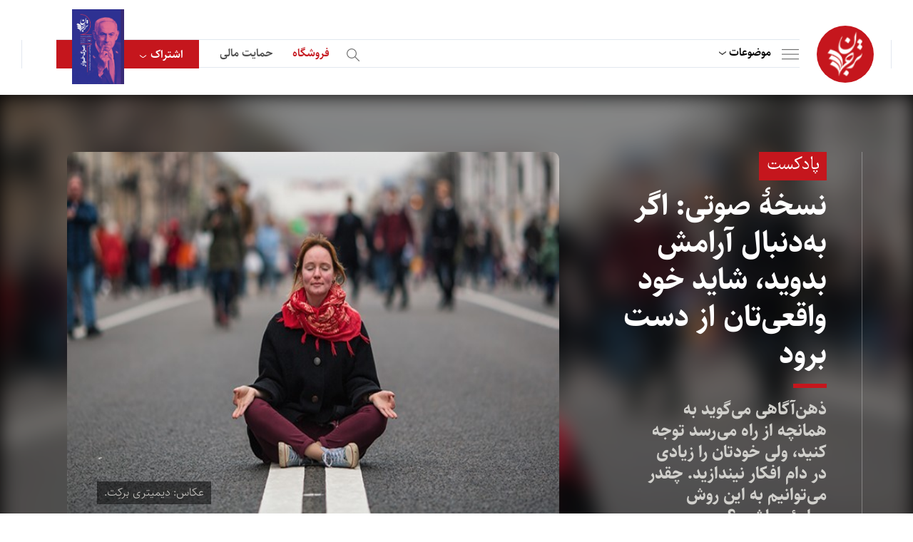

--- FILE ---
content_type: text/html; charset=UTF-8
request_url: https://tarjomaan.com/%D9%86%D8%B3%D8%AE%DB%80-%D8%B5%D9%88%D8%AA%DB%8C-%D8%A7%DA%AF%D8%B1-%D8%A8%D9%87%D8%AF%D9%86%D8%A8%D8%A7%D9%84-%D8%A2%D8%B1%D8%A7%D9%85%D8%B4-%D8%A8%D8%AF%D9%88%DB%8C%D8%AF%D8%8C-%D8%B4/
body_size: 33319
content:
<!DOCTYPE html>
<html>

<head><meta charset="utf-8" /><script>if(navigator.userAgent.match(/MSIE|Internet Explorer/i)||navigator.userAgent.match(/Trident\/7\..*?rv:11/i)){var href=document.location.href;if(!href.match(/[?&]nowprocket/)){if(href.indexOf("?")==-1){if(href.indexOf("#")==-1){document.location.href=href+"?nowprocket=1"}else{document.location.href=href.replace("#","?nowprocket=1#")}}else{if(href.indexOf("#")==-1){document.location.href=href+"&nowprocket=1"}else{document.location.href=href.replace("#","&nowprocket=1#")}}}}</script><script>(()=>{class RocketLazyLoadScripts{constructor(){this.v="1.2.5.1",this.triggerEvents=["keydown","mousedown","mousemove","touchmove","touchstart","touchend","wheel"],this.userEventHandler=this.t.bind(this),this.touchStartHandler=this.i.bind(this),this.touchMoveHandler=this.o.bind(this),this.touchEndHandler=this.h.bind(this),this.clickHandler=this.u.bind(this),this.interceptedClicks=[],this.interceptedClickListeners=[],this.l(this),window.addEventListener("pageshow",(t=>{this.persisted=t.persisted,this.everythingLoaded&&this.m()})),document.addEventListener("DOMContentLoaded",(()=>{this.p()})),this.delayedScripts={normal:[],async:[],defer:[]},this.trash=[],this.allJQueries=[]}k(t){document.hidden?t.t():(this.triggerEvents.forEach((e=>window.addEventListener(e,t.userEventHandler,{passive:!0}))),window.addEventListener("touchstart",t.touchStartHandler,{passive:!0}),window.addEventListener("mousedown",t.touchStartHandler),document.addEventListener("visibilitychange",t.userEventHandler))}_(){this.triggerEvents.forEach((t=>window.removeEventListener(t,this.userEventHandler,{passive:!0}))),document.removeEventListener("visibilitychange",this.userEventHandler)}i(t){"HTML"!==t.target.tagName&&(window.addEventListener("touchend",this.touchEndHandler),window.addEventListener("mouseup",this.touchEndHandler),window.addEventListener("touchmove",this.touchMoveHandler,{passive:!0}),window.addEventListener("mousemove",this.touchMoveHandler),t.target.addEventListener("click",this.clickHandler),this.L(t.target,!0),this.M(t.target,"onclick","rocket-onclick"),this.C())}o(t){window.removeEventListener("touchend",this.touchEndHandler),window.removeEventListener("mouseup",this.touchEndHandler),window.removeEventListener("touchmove",this.touchMoveHandler,{passive:!0}),window.removeEventListener("mousemove",this.touchMoveHandler),t.target.removeEventListener("click",this.clickHandler),this.L(t.target,!1),this.M(t.target,"rocket-onclick","onclick"),this.O()}h(){window.removeEventListener("touchend",this.touchEndHandler),window.removeEventListener("mouseup",this.touchEndHandler),window.removeEventListener("touchmove",this.touchMoveHandler,{passive:!0}),window.removeEventListener("mousemove",this.touchMoveHandler)}u(t){t.target.removeEventListener("click",this.clickHandler),this.L(t.target,!1),this.M(t.target,"rocket-onclick","onclick"),this.interceptedClicks.push(t),t.preventDefault(),t.stopPropagation(),t.stopImmediatePropagation(),this.O()}D(){window.removeEventListener("touchstart",this.touchStartHandler,{passive:!0}),window.removeEventListener("mousedown",this.touchStartHandler),this.interceptedClicks.forEach((t=>{t.target.dispatchEvent(new MouseEvent("click",{view:t.view,bubbles:!0,cancelable:!0}))}))}l(t){EventTarget.prototype.addEventListenerBase=EventTarget.prototype.addEventListener,EventTarget.prototype.addEventListener=function(e,i,o){"click"!==e||t.windowLoaded||i===t.clickHandler||t.interceptedClickListeners.push({target:this,func:i,options:o}),(this||window).addEventListenerBase(e,i,o)}}L(t,e){this.interceptedClickListeners.forEach((i=>{i.target===t&&(e?t.removeEventListener("click",i.func,i.options):t.addEventListener("click",i.func,i.options))})),t.parentNode!==document.documentElement&&this.L(t.parentNode,e)}S(){return new Promise((t=>{this.T?this.O=t:t()}))}C(){this.T=!0}O(){this.T=!1}M(t,e,i){t.hasAttribute&&t.hasAttribute(e)&&(event.target.setAttribute(i,event.target.getAttribute(e)),event.target.removeAttribute(e))}t(){this._(this),"loading"===document.readyState?document.addEventListener("DOMContentLoaded",this.R.bind(this)):this.R()}p(){let t=[];document.querySelectorAll("script[type=rocketlazyloadscript][data-rocket-src]").forEach((e=>{let i=e.getAttribute("data-rocket-src");if(i&&0!==i.indexOf("data:")){0===i.indexOf("//")&&(i=location.protocol+i);try{const o=new URL(i).origin;o!==location.origin&&t.push({src:o,crossOrigin:e.crossOrigin||"module"===e.getAttribute("data-rocket-type")})}catch(t){}}})),t=[...new Map(t.map((t=>[JSON.stringify(t),t]))).values()],this.j(t,"preconnect")}async R(){this.lastBreath=Date.now(),this.P(this),this.F(this),this.q(),this.A(),this.I(),await this.U(this.delayedScripts.normal),await this.U(this.delayedScripts.defer),await this.U(this.delayedScripts.async);try{await this.W(),await this.H(this),await this.J()}catch(t){console.error(t)}window.dispatchEvent(new Event("rocket-allScriptsLoaded")),this.everythingLoaded=!0,this.S().then((()=>{this.D()})),this.N()}A(){document.querySelectorAll("script[type=rocketlazyloadscript]").forEach((t=>{t.hasAttribute("data-rocket-src")?t.hasAttribute("async")&&!1!==t.async?this.delayedScripts.async.push(t):t.hasAttribute("defer")&&!1!==t.defer||"module"===t.getAttribute("data-rocket-type")?this.delayedScripts.defer.push(t):this.delayedScripts.normal.push(t):this.delayedScripts.normal.push(t)}))}async B(t){if(await this.G(),!0!==t.noModule||!("noModule"in HTMLScriptElement.prototype))return new Promise((e=>{let i;function o(){(i||t).setAttribute("data-rocket-status","executed"),e()}try{if(navigator.userAgent.indexOf("Firefox/")>0||""===navigator.vendor)i=document.createElement("script"),[...t.attributes].forEach((t=>{let e=t.nodeName;"type"!==e&&("data-rocket-type"===e&&(e="type"),"data-rocket-src"===e&&(e="src"),i.setAttribute(e,t.nodeValue))})),t.text&&(i.text=t.text),i.hasAttribute("src")?(i.addEventListener("load",o),i.addEventListener("error",(function(){i.setAttribute("data-rocket-status","failed"),e()})),setTimeout((()=>{i.isConnected||e()}),1)):(i.text=t.text,o()),t.parentNode.replaceChild(i,t);else{const i=t.getAttribute("data-rocket-type"),n=t.getAttribute("data-rocket-src");i?(t.type=i,t.removeAttribute("data-rocket-type")):t.removeAttribute("type"),t.addEventListener("load",o),t.addEventListener("error",(function(){t.setAttribute("data-rocket-status","failed"),e()})),n?(t.removeAttribute("data-rocket-src"),t.src=n):t.src="data:text/javascript;base64,"+window.btoa(unescape(encodeURIComponent(t.text)))}}catch(i){t.setAttribute("data-rocket-status","failed"),e()}}));t.setAttribute("data-rocket-status","skipped")}async U(t){const e=t.shift();return e&&e.isConnected?(await this.B(e),this.U(t)):Promise.resolve()}I(){this.j([...this.delayedScripts.normal,...this.delayedScripts.defer,...this.delayedScripts.async],"preload")}j(t,e){var i=document.createDocumentFragment();t.forEach((t=>{const o=t.getAttribute&&t.getAttribute("data-rocket-src")||t.src;if(o){const n=document.createElement("link");n.href=o,n.rel=e,"preconnect"!==e&&(n.as="script"),t.getAttribute&&"module"===t.getAttribute("data-rocket-type")&&(n.crossOrigin=!0),t.crossOrigin&&(n.crossOrigin=t.crossOrigin),t.integrity&&(n.integrity=t.integrity),i.appendChild(n),this.trash.push(n)}})),document.head.appendChild(i)}P(t){let e={};function i(i,o){return e[o].eventsToRewrite.indexOf(i)>=0&&!t.everythingLoaded?"rocket-"+i:i}function o(t,o){!function(t){e[t]||(e[t]={originalFunctions:{add:t.addEventListener,remove:t.removeEventListener},eventsToRewrite:[]},t.addEventListener=function(){arguments[0]=i(arguments[0],t),e[t].originalFunctions.add.apply(t,arguments)},t.removeEventListener=function(){arguments[0]=i(arguments[0],t),e[t].originalFunctions.remove.apply(t,arguments)})}(t),e[t].eventsToRewrite.push(o)}function n(e,i){let o=e[i];e[i]=null,Object.defineProperty(e,i,{get:()=>o||function(){},set(n){t.everythingLoaded?o=n:e["rocket"+i]=o=n}})}o(document,"DOMContentLoaded"),o(window,"DOMContentLoaded"),o(window,"load"),o(window,"pageshow"),o(document,"readystatechange"),n(document,"onreadystatechange"),n(window,"onload"),n(window,"onpageshow")}F(t){let e;function i(e){return t.everythingLoaded?e:e.split(" ").map((t=>"load"===t||0===t.indexOf("load.")?"rocket-jquery-load":t)).join(" ")}function o(o){if(o&&o.fn&&!t.allJQueries.includes(o)){o.fn.ready=o.fn.init.prototype.ready=function(e){return t.domReadyFired?e.bind(document)(o):document.addEventListener("rocket-DOMContentLoaded",(()=>e.bind(document)(o))),o([])};const e=o.fn.on;o.fn.on=o.fn.init.prototype.on=function(){return this[0]===window&&("string"==typeof arguments[0]||arguments[0]instanceof String?arguments[0]=i(arguments[0]):"object"==typeof arguments[0]&&Object.keys(arguments[0]).forEach((t=>{const e=arguments[0][t];delete arguments[0][t],arguments[0][i(t)]=e}))),e.apply(this,arguments),this},t.allJQueries.push(o)}e=o}o(window.jQuery),Object.defineProperty(window,"jQuery",{get:()=>e,set(t){o(t)}})}async H(t){const e=document.querySelector("script[data-webpack]");e&&(await async function(){return new Promise((t=>{e.addEventListener("load",t),e.addEventListener("error",t)}))}(),await t.K(),await t.H(t))}async W(){this.domReadyFired=!0,await this.G(),document.dispatchEvent(new Event("rocket-readystatechange")),await this.G(),document.rocketonreadystatechange&&document.rocketonreadystatechange(),await this.G(),document.dispatchEvent(new Event("rocket-DOMContentLoaded")),await this.G(),window.dispatchEvent(new Event("rocket-DOMContentLoaded"))}async J(){await this.G(),document.dispatchEvent(new Event("rocket-readystatechange")),await this.G(),document.rocketonreadystatechange&&document.rocketonreadystatechange(),await this.G(),window.dispatchEvent(new Event("rocket-load")),await this.G(),window.rocketonload&&window.rocketonload(),await this.G(),this.allJQueries.forEach((t=>t(window).trigger("rocket-jquery-load"))),await this.G();const t=new Event("rocket-pageshow");t.persisted=this.persisted,window.dispatchEvent(t),await this.G(),window.rocketonpageshow&&window.rocketonpageshow({persisted:this.persisted}),this.windowLoaded=!0}m(){document.onreadystatechange&&document.onreadystatechange(),window.onload&&window.onload(),window.onpageshow&&window.onpageshow({persisted:this.persisted})}q(){const t=new Map;document.write=document.writeln=function(e){const i=document.currentScript;i||console.error("WPRocket unable to document.write this: "+e);const o=document.createRange(),n=i.parentElement;let s=t.get(i);void 0===s&&(s=i.nextSibling,t.set(i,s));const c=document.createDocumentFragment();o.setStart(c,0),c.appendChild(o.createContextualFragment(e)),n.insertBefore(c,s)}}async G(){Date.now()-this.lastBreath>45&&(await this.K(),this.lastBreath=Date.now())}async K(){return document.hidden?new Promise((t=>setTimeout(t))):new Promise((t=>requestAnimationFrame(t)))}N(){this.trash.forEach((t=>t.remove()))}static run(){const t=new RocketLazyLoadScripts;t.k(t)}}RocketLazyLoadScripts.run()})();</script>
    
<!-- Google tag (gtag.js) -->
<script type="rocketlazyloadscript" async data-rocket-src="https://www.googletagmanager.com/gtag/js?id=G-CQCE5BPMNT"></script>
<script type="rocketlazyloadscript">
  window.dataLayer = window.dataLayer || [];
  function gtag(){dataLayer.push(arguments);}
  gtag('js', new Date());

  gtag('config', 'G-CQCE5BPMNT');
</script>

<!-- Google tag (gtag.js) -->
<script type="rocketlazyloadscript" async data-rocket-src="https://www.googletagmanager.com/gtag/js?id=G-RRB6XLHMPP"></script>
<script type="rocketlazyloadscript">
  window.dataLayer = window.dataLayer || [];
  function gtag(){dataLayer.push(arguments);}
  gtag('js', new Date());

  gtag('config', 'G-RRB6XLHMPP');
</script>


<!-- Google tag (gtag.js) -->
<script type="rocketlazyloadscript" async data-rocket-src="https://www.googletagmanager.com/gtag/js?id=G-P2R0D6VS7B"></script>
<script type="rocketlazyloadscript">
  window.dataLayer = window.dataLayer || [];
  function gtag(){dataLayer.push(arguments);}
  gtag('js', new Date());

  gtag('config', 'G-P2R0D6VS7B');
</script>

<script type="rocketlazyloadscript" data-rocket-src="https://www.google.com/recaptcha/api.js" async defer></script>



    
    <title>نسخۀ صوتی: اگر به‌دنبال آرامش بدوید، شاید خود واقعی‌تان از دست برود</title>
    <meta name="keywords" content="" />
    <meta name="description" content="" />
    <meta name="viewport" content="width=device-width, initial-scale=1" />
    
    <meta http-equiv="X-UA-Compatible" content="IE=edge" />
    <link rel="stylesheet" type="text/css" href="https://tarjomaan.com/wp-content/themes/tarjomaan/assets/css/bootstrap.min.css" />

    <!-- index -->
    <link data-minify="1" rel="stylesheet" type="text/css" href="https://tarjomaan.com/wp-content/cache/background-css/tarjomaan.com/wp-content/cache/min/1/wp-content/themes/tarjomaan/assets/css/audioplayer.css?ver=1753521816&wpr_t=1768536636" />
    <!-- index -->

    <link data-minify="1" rel="stylesheet" type="text/css" href="https://tarjomaan.com/wp-content/cache/background-css/tarjomaan.com/wp-content/cache/min/1/wp-content/themes/tarjomaan/assets/css/skin.css?ver=1753521817&wpr_t=1768536636" />
    <link data-minify="1" rel="stylesheet" type="text/css" href="https://tarjomaan.com/wp-content/cache/background-css/tarjomaan.com/wp-content/cache/min/1/wp-content/themes/tarjomaan/assets/css/tablet.css?ver=1753521817&wpr_t=1768536636" />
    <link data-minify="1" rel="stylesheet" type="text/css" href="https://tarjomaan.com/wp-content/cache/background-css/tarjomaan.com/wp-content/cache/min/1/wp-content/themes/tarjomaan/assets/css/subscribe.css?ver=1753521817&wpr_t=1768536636" />
    <link data-minify="1" rel="stylesheet" type="text/css" href="https://tarjomaan.com/wp-content/cache/background-css/tarjomaan.com/wp-content/cache/min/1/wp-content/themes/tarjomaan/assets/css/donate.css?ver=1753521817&wpr_t=1768536636" />

    <!-- inner, inner4 -->
    <link data-minify="1" rel="stylesheet" type="text/css" href="https://tarjomaan.com/wp-content/cache/min/1/swiper/swiper-bundle.min.css?ver=1753521817" />
    <link data-minify="1" rel="stylesheet" type="text/css" href="https://tarjomaan.com/wp-content/cache/min/1/wp-content/themes/tarjomaan/assets/css/slider.css?ver=1753521817" />
    <script type="rocketlazyloadscript" data-minify="1" data-rocket-src="https://tarjomaan.com/wp-content/cache/min/1/swiper/swiper-bundle.min.js?ver=1753521817" defer></script>
    <!-- inner, inner4 -->

    <link href='https://tarjomaan.com/wp-content/uploads/2023/01/نهاییبرای-لوگو-150x150.png' type="images/x-icon" rel="icon" />
    <!--[if lt IE 9]>
    <script src="https://tarjomaan.com/wp-content/themes/tarjomaan/js/html5shiv.min.js"></script>
    <script src="https://tarjomaan.com/wp-content/themes/tarjomaan/js/respond.min.js"></script>
    <![endif]-->

    <style>
        html {
            scroll-behavior: smooth;
        }
        .cld-common-wrap {
            min-width: auto !important;
        }

        .cld-like-dislike-trigger {
            display: none;
        }

        #comment-sec .item .top .like:before {
            cursor: pointer;
        }

        .related_podcast {
            /*display: none !important;*/
        }

        .book-sec em {
            font-style: normal;
        }

        #detail-article .cnt .padding p a {
            display :inline !important;
            padding:0;
            direction: ltr;
        }

        #login-page .item-footer .loadingText {
            display: none;
        }

        #login-page .item-footer input {
            display: block;
        }

        #login-page .item-footer.loading input {
            display: none;
        }

        #login-page .item-footer.loading .loadingText {
            display: block;
        }
        
        #detail-article .cnt .padding p a sup {
            font-size: 14px;
            margin-right: -1px;
            font-family: 'sahel-font', sans-serif;
        }
        #podcast-detail-cnt .cnt .txt a {
            padding: 0;
            margin: 0;
        }
        
    </style>

    <meta name='robots' content='index, follow, max-image-preview:large, max-snippet:-1, max-video-preview:-1' />
	<style>img:is([sizes="auto" i], [sizes^="auto," i]) { contain-intrinsic-size: 3000px 1500px }</style>
	
	<!-- This site is optimized with the Yoast SEO Premium plugin v21.5 (Yoast SEO v26.6) - https://yoast.com/wordpress/plugins/seo/ -->
	<link rel="canonical" href="https://tarjomaan.com/نسخۀ-صوتی-اگر-بهدنبال-آرامش-بدوید،-ش/" />
	<meta property="og:locale" content="fa_IR" />
	<meta property="og:type" content="article" />
	<meta property="og:title" content="نسخۀ صوتی: اگر به‌دنبال آرامش بدوید، شاید خود واقعی‌تان از دست برود" />
	<meta property="og:description" content="آنچه در این نوبت گوش می‌کنید نسخهٔ صوتی نوشتاری است از ساهانیکا راتنایاکه که پیش از این با عنوانِ «اگر به‌دنبال آرامش بدوید، شاید خود واقعی‌تان از دست برود» منتشر شده است. نوشتار این نسخۀ صوتی را اینجا بخوانید. سه سال پیش، زمانی‌که در مقطع کارشناسی ارشدِ رشتۀ فلسفه در دانشگاه کمبریج درس می‌خواندم، حال‌آگاهی [&hellip;]" />
	<meta property="og:url" content="https://tarjomaan.com/نسخۀ-صوتی-اگر-بهدنبال-آرامش-بدوید،-ش/" />
	<meta property="og:site_name" content="ترجمان" />
	<meta property="article:published_time" content="2019-12-26T06:37:07+00:00" />
	<meta property="article:modified_time" content="2022-11-22T06:31:16+00:00" />
	<meta property="og:image" content="https://tarjomaan.com/wp-content/uploads/2022/10/نسخۀ%20صوتی:%20اگر%20به‌دنبال%20آرامش%20بدوید،%20شاید%20خود%20واقعی‌تان%20از%20دست%20برود.jpg" />
	<meta property="og:image:width" content="630" />
	<meta property="og:image:height" content="410" />
	<meta property="og:image:type" content="image/jpeg" />
	<meta name="author" content="سردبیر" />
	<meta name="twitter:card" content="summary_large_image" />
	<meta name="twitter:label1" content="نوشته شده توسط" />
	<meta name="twitter:data1" content="سردبیر" />
	<script type="application/ld+json" class="yoast-schema-graph">{"@context":"https://schema.org","@graph":[{"@type":"Article","@id":"https://tarjomaan.com/%d9%86%d8%b3%d8%ae%db%80-%d8%b5%d9%88%d8%aa%db%8c-%d8%a7%da%af%d8%b1-%d8%a8%d9%87%d8%af%d9%86%d8%a8%d8%a7%d9%84-%d8%a2%d8%b1%d8%a7%d9%85%d8%b4-%d8%a8%d8%af%d9%88%db%8c%d8%af%d8%8c-%d8%b4/#article","isPartOf":{"@id":"https://tarjomaan.com/%d9%86%d8%b3%d8%ae%db%80-%d8%b5%d9%88%d8%aa%db%8c-%d8%a7%da%af%d8%b1-%d8%a8%d9%87%d8%af%d9%86%d8%a8%d8%a7%d9%84-%d8%a2%d8%b1%d8%a7%d9%85%d8%b4-%d8%a8%d8%af%d9%88%db%8c%d8%af%d8%8c-%d8%b4/"},"author":{"name":"سردبیر","@id":"https://tarjomaan.com/#/schema/person/e94f96943a784c4a5dd7bf0f0f2d9df7"},"headline":"نسخۀ صوتی: اگر به‌دنبال آرامش بدوید، شاید خود واقعی‌تان از دست برود","datePublished":"2019-12-26T06:37:07+00:00","dateModified":"2022-11-22T06:31:16+00:00","mainEntityOfPage":{"@id":"https://tarjomaan.com/%d9%86%d8%b3%d8%ae%db%80-%d8%b5%d9%88%d8%aa%db%8c-%d8%a7%da%af%d8%b1-%d8%a8%d9%87%d8%af%d9%86%d8%a8%d8%a7%d9%84-%d8%a2%d8%b1%d8%a7%d9%85%d8%b4-%d8%a8%d8%af%d9%88%db%8c%d8%af%d8%8c-%d8%b4/"},"wordCount":0,"commentCount":0,"publisher":{"@id":"https://tarjomaan.com/#organization"},"image":{"@id":"https://tarjomaan.com/%d9%86%d8%b3%d8%ae%db%80-%d8%b5%d9%88%d8%aa%db%8c-%d8%a7%da%af%d8%b1-%d8%a8%d9%87%d8%af%d9%86%d8%a8%d8%a7%d9%84-%d8%a2%d8%b1%d8%a7%d9%85%d8%b4-%d8%a8%d8%af%d9%88%db%8c%d8%af%d8%8c-%d8%b4/#primaryimage"},"thumbnailUrl":"https://tarjomaan.com/wp-content/uploads/2022/10/نسخۀ صوتی: اگر به‌دنبال آرامش بدوید، شاید خود واقعی‌تان از دست برود.jpg","articleSection":["نسخه صوتی"],"inLanguage":"fa-IR","potentialAction":[{"@type":"CommentAction","name":"Comment","target":["https://tarjomaan.com/%d9%86%d8%b3%d8%ae%db%80-%d8%b5%d9%88%d8%aa%db%8c-%d8%a7%da%af%d8%b1-%d8%a8%d9%87%d8%af%d9%86%d8%a8%d8%a7%d9%84-%d8%a2%d8%b1%d8%a7%d9%85%d8%b4-%d8%a8%d8%af%d9%88%db%8c%d8%af%d8%8c-%d8%b4/#respond"]}]},{"@type":"WebPage","@id":"https://tarjomaan.com/%d9%86%d8%b3%d8%ae%db%80-%d8%b5%d9%88%d8%aa%db%8c-%d8%a7%da%af%d8%b1-%d8%a8%d9%87%d8%af%d9%86%d8%a8%d8%a7%d9%84-%d8%a2%d8%b1%d8%a7%d9%85%d8%b4-%d8%a8%d8%af%d9%88%db%8c%d8%af%d8%8c-%d8%b4/","url":"https://tarjomaan.com/%d9%86%d8%b3%d8%ae%db%80-%d8%b5%d9%88%d8%aa%db%8c-%d8%a7%da%af%d8%b1-%d8%a8%d9%87%d8%af%d9%86%d8%a8%d8%a7%d9%84-%d8%a2%d8%b1%d8%a7%d9%85%d8%b4-%d8%a8%d8%af%d9%88%db%8c%d8%af%d8%8c-%d8%b4/","name":"نسخۀ صوتی: اگر به‌دنبال آرامش بدوید، شاید خود واقعی‌تان از دست برود - ترجمان","isPartOf":{"@id":"https://tarjomaan.com/#website"},"primaryImageOfPage":{"@id":"https://tarjomaan.com/%d9%86%d8%b3%d8%ae%db%80-%d8%b5%d9%88%d8%aa%db%8c-%d8%a7%da%af%d8%b1-%d8%a8%d9%87%d8%af%d9%86%d8%a8%d8%a7%d9%84-%d8%a2%d8%b1%d8%a7%d9%85%d8%b4-%d8%a8%d8%af%d9%88%db%8c%d8%af%d8%8c-%d8%b4/#primaryimage"},"image":{"@id":"https://tarjomaan.com/%d9%86%d8%b3%d8%ae%db%80-%d8%b5%d9%88%d8%aa%db%8c-%d8%a7%da%af%d8%b1-%d8%a8%d9%87%d8%af%d9%86%d8%a8%d8%a7%d9%84-%d8%a2%d8%b1%d8%a7%d9%85%d8%b4-%d8%a8%d8%af%d9%88%db%8c%d8%af%d8%8c-%d8%b4/#primaryimage"},"thumbnailUrl":"https://tarjomaan.com/wp-content/uploads/2022/10/نسخۀ صوتی: اگر به‌دنبال آرامش بدوید، شاید خود واقعی‌تان از دست برود.jpg","datePublished":"2019-12-26T06:37:07+00:00","dateModified":"2022-11-22T06:31:16+00:00","breadcrumb":{"@id":"https://tarjomaan.com/%d9%86%d8%b3%d8%ae%db%80-%d8%b5%d9%88%d8%aa%db%8c-%d8%a7%da%af%d8%b1-%d8%a8%d9%87%d8%af%d9%86%d8%a8%d8%a7%d9%84-%d8%a2%d8%b1%d8%a7%d9%85%d8%b4-%d8%a8%d8%af%d9%88%db%8c%d8%af%d8%8c-%d8%b4/#breadcrumb"},"inLanguage":"fa-IR","potentialAction":[{"@type":"ReadAction","target":["https://tarjomaan.com/%d9%86%d8%b3%d8%ae%db%80-%d8%b5%d9%88%d8%aa%db%8c-%d8%a7%da%af%d8%b1-%d8%a8%d9%87%d8%af%d9%86%d8%a8%d8%a7%d9%84-%d8%a2%d8%b1%d8%a7%d9%85%d8%b4-%d8%a8%d8%af%d9%88%db%8c%d8%af%d8%8c-%d8%b4/"]}]},{"@type":"ImageObject","inLanguage":"fa-IR","@id":"https://tarjomaan.com/%d9%86%d8%b3%d8%ae%db%80-%d8%b5%d9%88%d8%aa%db%8c-%d8%a7%da%af%d8%b1-%d8%a8%d9%87%d8%af%d9%86%d8%a8%d8%a7%d9%84-%d8%a2%d8%b1%d8%a7%d9%85%d8%b4-%d8%a8%d8%af%d9%88%db%8c%d8%af%d8%8c-%d8%b4/#primaryimage","url":"https://tarjomaan.com/wp-content/uploads/2022/10/نسخۀ صوتی: اگر به‌دنبال آرامش بدوید، شاید خود واقعی‌تان از دست برود.jpg","contentUrl":"https://tarjomaan.com/wp-content/uploads/2022/10/نسخۀ صوتی: اگر به‌دنبال آرامش بدوید، شاید خود واقعی‌تان از دست برود.jpg","width":630,"height":410},{"@type":"BreadcrumbList","@id":"https://tarjomaan.com/%d9%86%d8%b3%d8%ae%db%80-%d8%b5%d9%88%d8%aa%db%8c-%d8%a7%da%af%d8%b1-%d8%a8%d9%87%d8%af%d9%86%d8%a8%d8%a7%d9%84-%d8%a2%d8%b1%d8%a7%d9%85%d8%b4-%d8%a8%d8%af%d9%88%db%8c%d8%af%d8%8c-%d8%b4/#breadcrumb","itemListElement":[{"@type":"ListItem","position":1,"name":"خانه","item":"https://tarjomaan.com/"},{"@type":"ListItem","position":2,"name":"نسخۀ صوتی: اگر به‌دنبال آرامش بدوید، شاید خود واقعی‌تان از دست برود"}]},{"@type":"WebSite","@id":"https://tarjomaan.com/#website","url":"https://tarjomaan.com/","name":"ترجمان","description":"","publisher":{"@id":"https://tarjomaan.com/#organization"},"potentialAction":[{"@type":"SearchAction","target":{"@type":"EntryPoint","urlTemplate":"https://tarjomaan.com/?s={search_term_string}"},"query-input":{"@type":"PropertyValueSpecification","valueRequired":true,"valueName":"search_term_string"}}],"inLanguage":"fa-IR"},{"@type":"Organization","@id":"https://tarjomaan.com/#organization","name":"ترجمان","url":"https://tarjomaan.com/","logo":{"@type":"ImageObject","inLanguage":"fa-IR","@id":"https://tarjomaan.com/#/schema/logo/image/","url":"https://tarjomaan.com/wp-content/uploads/2023/01/logo.svg","contentUrl":"https://tarjomaan.com/wp-content/uploads/2023/01/logo.svg","width":50,"height":63,"caption":"ترجمان"},"image":{"@id":"https://tarjomaan.com/#/schema/logo/image/"}},{"@type":"Person","@id":"https://tarjomaan.com/#/schema/person/e94f96943a784c4a5dd7bf0f0f2d9df7","name":"سردبیر","image":{"@type":"ImageObject","inLanguage":"fa-IR","@id":"https://tarjomaan.com/#/schema/person/image/","url":"https://secure.gravatar.com/avatar/b341e51de73b14573001a17d3b6a16e1dadda184587360142c1ffbeb7d2c61b9?s=96&d=mm&r=g","contentUrl":"https://secure.gravatar.com/avatar/b341e51de73b14573001a17d3b6a16e1dadda184587360142c1ffbeb7d2c61b9?s=96&d=mm&r=g","caption":"سردبیر"},"url":"https://tarjomaan.com/author/sardabir/"}]}</script>
	<!-- / Yoast SEO Premium plugin. -->


<link rel="alternate" type="application/rss+xml" title="ترجمان &raquo; نسخۀ صوتی: اگر به‌دنبال آرامش بدوید، شاید خود واقعی‌تان از دست برود خوراک دیدگاه‌ها" href="https://tarjomaan.com/%d9%86%d8%b3%d8%ae%db%80-%d8%b5%d9%88%d8%aa%db%8c-%d8%a7%da%af%d8%b1-%d8%a8%d9%87%d8%af%d9%86%d8%a8%d8%a7%d9%84-%d8%a2%d8%b1%d8%a7%d9%85%d8%b4-%d8%a8%d8%af%d9%88%db%8c%d8%af%d8%8c-%d8%b4/feed/" />
<script type="rocketlazyloadscript" data-rocket-type="text/javascript">
/* <![CDATA[ */
window._wpemojiSettings = {"baseUrl":"https:\/\/s.w.org\/images\/core\/emoji\/15.1.0\/72x72\/","ext":".png","svgUrl":"https:\/\/s.w.org\/images\/core\/emoji\/15.1.0\/svg\/","svgExt":".svg","source":{"concatemoji":"https:\/\/tarjomaan.com\/wp-includes\/js\/wp-emoji-release.min.js?ver=6.8.1"}};
/*! This file is auto-generated */
!function(i,n){var o,s,e;function c(e){try{var t={supportTests:e,timestamp:(new Date).valueOf()};sessionStorage.setItem(o,JSON.stringify(t))}catch(e){}}function p(e,t,n){e.clearRect(0,0,e.canvas.width,e.canvas.height),e.fillText(t,0,0);var t=new Uint32Array(e.getImageData(0,0,e.canvas.width,e.canvas.height).data),r=(e.clearRect(0,0,e.canvas.width,e.canvas.height),e.fillText(n,0,0),new Uint32Array(e.getImageData(0,0,e.canvas.width,e.canvas.height).data));return t.every(function(e,t){return e===r[t]})}function u(e,t,n){switch(t){case"flag":return n(e,"\ud83c\udff3\ufe0f\u200d\u26a7\ufe0f","\ud83c\udff3\ufe0f\u200b\u26a7\ufe0f")?!1:!n(e,"\ud83c\uddfa\ud83c\uddf3","\ud83c\uddfa\u200b\ud83c\uddf3")&&!n(e,"\ud83c\udff4\udb40\udc67\udb40\udc62\udb40\udc65\udb40\udc6e\udb40\udc67\udb40\udc7f","\ud83c\udff4\u200b\udb40\udc67\u200b\udb40\udc62\u200b\udb40\udc65\u200b\udb40\udc6e\u200b\udb40\udc67\u200b\udb40\udc7f");case"emoji":return!n(e,"\ud83d\udc26\u200d\ud83d\udd25","\ud83d\udc26\u200b\ud83d\udd25")}return!1}function f(e,t,n){var r="undefined"!=typeof WorkerGlobalScope&&self instanceof WorkerGlobalScope?new OffscreenCanvas(300,150):i.createElement("canvas"),a=r.getContext("2d",{willReadFrequently:!0}),o=(a.textBaseline="top",a.font="600 32px Arial",{});return e.forEach(function(e){o[e]=t(a,e,n)}),o}function t(e){var t=i.createElement("script");t.src=e,t.defer=!0,i.head.appendChild(t)}"undefined"!=typeof Promise&&(o="wpEmojiSettingsSupports",s=["flag","emoji"],n.supports={everything:!0,everythingExceptFlag:!0},e=new Promise(function(e){i.addEventListener("DOMContentLoaded",e,{once:!0})}),new Promise(function(t){var n=function(){try{var e=JSON.parse(sessionStorage.getItem(o));if("object"==typeof e&&"number"==typeof e.timestamp&&(new Date).valueOf()<e.timestamp+604800&&"object"==typeof e.supportTests)return e.supportTests}catch(e){}return null}();if(!n){if("undefined"!=typeof Worker&&"undefined"!=typeof OffscreenCanvas&&"undefined"!=typeof URL&&URL.createObjectURL&&"undefined"!=typeof Blob)try{var e="postMessage("+f.toString()+"("+[JSON.stringify(s),u.toString(),p.toString()].join(",")+"));",r=new Blob([e],{type:"text/javascript"}),a=new Worker(URL.createObjectURL(r),{name:"wpTestEmojiSupports"});return void(a.onmessage=function(e){c(n=e.data),a.terminate(),t(n)})}catch(e){}c(n=f(s,u,p))}t(n)}).then(function(e){for(var t in e)n.supports[t]=e[t],n.supports.everything=n.supports.everything&&n.supports[t],"flag"!==t&&(n.supports.everythingExceptFlag=n.supports.everythingExceptFlag&&n.supports[t]);n.supports.everythingExceptFlag=n.supports.everythingExceptFlag&&!n.supports.flag,n.DOMReady=!1,n.readyCallback=function(){n.DOMReady=!0}}).then(function(){return e}).then(function(){var e;n.supports.everything||(n.readyCallback(),(e=n.source||{}).concatemoji?t(e.concatemoji):e.wpemoji&&e.twemoji&&(t(e.twemoji),t(e.wpemoji)))}))}((window,document),window._wpemojiSettings);
/* ]]> */
</script>
<link data-minify="1" rel='stylesheet' id='sgr-css' href='https://tarjomaan.com/wp-content/cache/min/1/wp-content/plugins/simple-google-recaptcha/sgr.css?ver=1753521817' type='text/css' media='all' />
<style id='wp-emoji-styles-inline-css' type='text/css'>

	img.wp-smiley, img.emoji {
		display: inline !important;
		border: none !important;
		box-shadow: none !important;
		height: 1em !important;
		width: 1em !important;
		margin: 0 0.07em !important;
		vertical-align: -0.1em !important;
		background: none !important;
		padding: 0 !important;
	}
</style>
<link rel='stylesheet' id='wp-block-library-rtl-css' href='https://tarjomaan.com/wp-includes/css/dist/block-library/style-rtl.min.css?ver=6.8.1' type='text/css' media='all' />
<style id='classic-theme-styles-inline-css' type='text/css'>
/*! This file is auto-generated */
.wp-block-button__link{color:#fff;background-color:#32373c;border-radius:9999px;box-shadow:none;text-decoration:none;padding:calc(.667em + 2px) calc(1.333em + 2px);font-size:1.125em}.wp-block-file__button{background:#32373c;color:#fff;text-decoration:none}
</style>
<style id='safe-svg-svg-icon-style-inline-css' type='text/css'>
.safe-svg-cover{text-align:center}.safe-svg-cover .safe-svg-inside{display:inline-block;max-width:100%}.safe-svg-cover svg{fill:currentColor;height:100%;max-height:100%;max-width:100%;width:100%}

</style>
<style id='global-styles-inline-css' type='text/css'>
:root{--wp--preset--aspect-ratio--square: 1;--wp--preset--aspect-ratio--4-3: 4/3;--wp--preset--aspect-ratio--3-4: 3/4;--wp--preset--aspect-ratio--3-2: 3/2;--wp--preset--aspect-ratio--2-3: 2/3;--wp--preset--aspect-ratio--16-9: 16/9;--wp--preset--aspect-ratio--9-16: 9/16;--wp--preset--color--black: #000000;--wp--preset--color--cyan-bluish-gray: #abb8c3;--wp--preset--color--white: #ffffff;--wp--preset--color--pale-pink: #f78da7;--wp--preset--color--vivid-red: #cf2e2e;--wp--preset--color--luminous-vivid-orange: #ff6900;--wp--preset--color--luminous-vivid-amber: #fcb900;--wp--preset--color--light-green-cyan: #7bdcb5;--wp--preset--color--vivid-green-cyan: #00d084;--wp--preset--color--pale-cyan-blue: #8ed1fc;--wp--preset--color--vivid-cyan-blue: #0693e3;--wp--preset--color--vivid-purple: #9b51e0;--wp--preset--gradient--vivid-cyan-blue-to-vivid-purple: linear-gradient(135deg,rgba(6,147,227,1) 0%,rgb(155,81,224) 100%);--wp--preset--gradient--light-green-cyan-to-vivid-green-cyan: linear-gradient(135deg,rgb(122,220,180) 0%,rgb(0,208,130) 100%);--wp--preset--gradient--luminous-vivid-amber-to-luminous-vivid-orange: linear-gradient(135deg,rgba(252,185,0,1) 0%,rgba(255,105,0,1) 100%);--wp--preset--gradient--luminous-vivid-orange-to-vivid-red: linear-gradient(135deg,rgba(255,105,0,1) 0%,rgb(207,46,46) 100%);--wp--preset--gradient--very-light-gray-to-cyan-bluish-gray: linear-gradient(135deg,rgb(238,238,238) 0%,rgb(169,184,195) 100%);--wp--preset--gradient--cool-to-warm-spectrum: linear-gradient(135deg,rgb(74,234,220) 0%,rgb(151,120,209) 20%,rgb(207,42,186) 40%,rgb(238,44,130) 60%,rgb(251,105,98) 80%,rgb(254,248,76) 100%);--wp--preset--gradient--blush-light-purple: linear-gradient(135deg,rgb(255,206,236) 0%,rgb(152,150,240) 100%);--wp--preset--gradient--blush-bordeaux: linear-gradient(135deg,rgb(254,205,165) 0%,rgb(254,45,45) 50%,rgb(107,0,62) 100%);--wp--preset--gradient--luminous-dusk: linear-gradient(135deg,rgb(255,203,112) 0%,rgb(199,81,192) 50%,rgb(65,88,208) 100%);--wp--preset--gradient--pale-ocean: linear-gradient(135deg,rgb(255,245,203) 0%,rgb(182,227,212) 50%,rgb(51,167,181) 100%);--wp--preset--gradient--electric-grass: linear-gradient(135deg,rgb(202,248,128) 0%,rgb(113,206,126) 100%);--wp--preset--gradient--midnight: linear-gradient(135deg,rgb(2,3,129) 0%,rgb(40,116,252) 100%);--wp--preset--font-size--small: 13px;--wp--preset--font-size--medium: 20px;--wp--preset--font-size--large: 36px;--wp--preset--font-size--x-large: 42px;--wp--preset--spacing--20: 0.44rem;--wp--preset--spacing--30: 0.67rem;--wp--preset--spacing--40: 1rem;--wp--preset--spacing--50: 1.5rem;--wp--preset--spacing--60: 2.25rem;--wp--preset--spacing--70: 3.38rem;--wp--preset--spacing--80: 5.06rem;--wp--preset--shadow--natural: 6px 6px 9px rgba(0, 0, 0, 0.2);--wp--preset--shadow--deep: 12px 12px 50px rgba(0, 0, 0, 0.4);--wp--preset--shadow--sharp: 6px 6px 0px rgba(0, 0, 0, 0.2);--wp--preset--shadow--outlined: 6px 6px 0px -3px rgba(255, 255, 255, 1), 6px 6px rgba(0, 0, 0, 1);--wp--preset--shadow--crisp: 6px 6px 0px rgba(0, 0, 0, 1);}:where(.is-layout-flex){gap: 0.5em;}:where(.is-layout-grid){gap: 0.5em;}body .is-layout-flex{display: flex;}.is-layout-flex{flex-wrap: wrap;align-items: center;}.is-layout-flex > :is(*, div){margin: 0;}body .is-layout-grid{display: grid;}.is-layout-grid > :is(*, div){margin: 0;}:where(.wp-block-columns.is-layout-flex){gap: 2em;}:where(.wp-block-columns.is-layout-grid){gap: 2em;}:where(.wp-block-post-template.is-layout-flex){gap: 1.25em;}:where(.wp-block-post-template.is-layout-grid){gap: 1.25em;}.has-black-color{color: var(--wp--preset--color--black) !important;}.has-cyan-bluish-gray-color{color: var(--wp--preset--color--cyan-bluish-gray) !important;}.has-white-color{color: var(--wp--preset--color--white) !important;}.has-pale-pink-color{color: var(--wp--preset--color--pale-pink) !important;}.has-vivid-red-color{color: var(--wp--preset--color--vivid-red) !important;}.has-luminous-vivid-orange-color{color: var(--wp--preset--color--luminous-vivid-orange) !important;}.has-luminous-vivid-amber-color{color: var(--wp--preset--color--luminous-vivid-amber) !important;}.has-light-green-cyan-color{color: var(--wp--preset--color--light-green-cyan) !important;}.has-vivid-green-cyan-color{color: var(--wp--preset--color--vivid-green-cyan) !important;}.has-pale-cyan-blue-color{color: var(--wp--preset--color--pale-cyan-blue) !important;}.has-vivid-cyan-blue-color{color: var(--wp--preset--color--vivid-cyan-blue) !important;}.has-vivid-purple-color{color: var(--wp--preset--color--vivid-purple) !important;}.has-black-background-color{background-color: var(--wp--preset--color--black) !important;}.has-cyan-bluish-gray-background-color{background-color: var(--wp--preset--color--cyan-bluish-gray) !important;}.has-white-background-color{background-color: var(--wp--preset--color--white) !important;}.has-pale-pink-background-color{background-color: var(--wp--preset--color--pale-pink) !important;}.has-vivid-red-background-color{background-color: var(--wp--preset--color--vivid-red) !important;}.has-luminous-vivid-orange-background-color{background-color: var(--wp--preset--color--luminous-vivid-orange) !important;}.has-luminous-vivid-amber-background-color{background-color: var(--wp--preset--color--luminous-vivid-amber) !important;}.has-light-green-cyan-background-color{background-color: var(--wp--preset--color--light-green-cyan) !important;}.has-vivid-green-cyan-background-color{background-color: var(--wp--preset--color--vivid-green-cyan) !important;}.has-pale-cyan-blue-background-color{background-color: var(--wp--preset--color--pale-cyan-blue) !important;}.has-vivid-cyan-blue-background-color{background-color: var(--wp--preset--color--vivid-cyan-blue) !important;}.has-vivid-purple-background-color{background-color: var(--wp--preset--color--vivid-purple) !important;}.has-black-border-color{border-color: var(--wp--preset--color--black) !important;}.has-cyan-bluish-gray-border-color{border-color: var(--wp--preset--color--cyan-bluish-gray) !important;}.has-white-border-color{border-color: var(--wp--preset--color--white) !important;}.has-pale-pink-border-color{border-color: var(--wp--preset--color--pale-pink) !important;}.has-vivid-red-border-color{border-color: var(--wp--preset--color--vivid-red) !important;}.has-luminous-vivid-orange-border-color{border-color: var(--wp--preset--color--luminous-vivid-orange) !important;}.has-luminous-vivid-amber-border-color{border-color: var(--wp--preset--color--luminous-vivid-amber) !important;}.has-light-green-cyan-border-color{border-color: var(--wp--preset--color--light-green-cyan) !important;}.has-vivid-green-cyan-border-color{border-color: var(--wp--preset--color--vivid-green-cyan) !important;}.has-pale-cyan-blue-border-color{border-color: var(--wp--preset--color--pale-cyan-blue) !important;}.has-vivid-cyan-blue-border-color{border-color: var(--wp--preset--color--vivid-cyan-blue) !important;}.has-vivid-purple-border-color{border-color: var(--wp--preset--color--vivid-purple) !important;}.has-vivid-cyan-blue-to-vivid-purple-gradient-background{background: var(--wp--preset--gradient--vivid-cyan-blue-to-vivid-purple) !important;}.has-light-green-cyan-to-vivid-green-cyan-gradient-background{background: var(--wp--preset--gradient--light-green-cyan-to-vivid-green-cyan) !important;}.has-luminous-vivid-amber-to-luminous-vivid-orange-gradient-background{background: var(--wp--preset--gradient--luminous-vivid-amber-to-luminous-vivid-orange) !important;}.has-luminous-vivid-orange-to-vivid-red-gradient-background{background: var(--wp--preset--gradient--luminous-vivid-orange-to-vivid-red) !important;}.has-very-light-gray-to-cyan-bluish-gray-gradient-background{background: var(--wp--preset--gradient--very-light-gray-to-cyan-bluish-gray) !important;}.has-cool-to-warm-spectrum-gradient-background{background: var(--wp--preset--gradient--cool-to-warm-spectrum) !important;}.has-blush-light-purple-gradient-background{background: var(--wp--preset--gradient--blush-light-purple) !important;}.has-blush-bordeaux-gradient-background{background: var(--wp--preset--gradient--blush-bordeaux) !important;}.has-luminous-dusk-gradient-background{background: var(--wp--preset--gradient--luminous-dusk) !important;}.has-pale-ocean-gradient-background{background: var(--wp--preset--gradient--pale-ocean) !important;}.has-electric-grass-gradient-background{background: var(--wp--preset--gradient--electric-grass) !important;}.has-midnight-gradient-background{background: var(--wp--preset--gradient--midnight) !important;}.has-small-font-size{font-size: var(--wp--preset--font-size--small) !important;}.has-medium-font-size{font-size: var(--wp--preset--font-size--medium) !important;}.has-large-font-size{font-size: var(--wp--preset--font-size--large) !important;}.has-x-large-font-size{font-size: var(--wp--preset--font-size--x-large) !important;}
:where(.wp-block-post-template.is-layout-flex){gap: 1.25em;}:where(.wp-block-post-template.is-layout-grid){gap: 1.25em;}
:where(.wp-block-columns.is-layout-flex){gap: 2em;}:where(.wp-block-columns.is-layout-grid){gap: 2em;}
:root :where(.wp-block-pullquote){font-size: 1.5em;line-height: 1.6;}
</style>
<link data-minify="1" rel='stylesheet' id='woocommerce-layout-rtl-css' href='https://tarjomaan.com/wp-content/cache/min/1/wp-content/plugins/woocommerce/assets/css/woocommerce-layout-rtl.css?ver=1753521817' type='text/css' media='all' />
<link data-minify="1" rel='stylesheet' id='woocommerce-smallscreen-rtl-css' href='https://tarjomaan.com/wp-content/cache/min/1/wp-content/plugins/woocommerce/assets/css/woocommerce-smallscreen-rtl.css?ver=1753521817' type='text/css' media='only screen and (max-width: 768px)' />
<link data-minify="1" rel='stylesheet' id='woocommerce-general-rtl-css' href='https://tarjomaan.com/wp-content/cache/background-css/tarjomaan.com/wp-content/cache/min/1/wp-content/plugins/woocommerce/assets/css/woocommerce-rtl.css?ver=1753521817&wpr_t=1768536636' type='text/css' media='all' />
<style id='woocommerce-inline-inline-css' type='text/css'>
.woocommerce form .form-row .required { visibility: visible; }
</style>
<link data-minify="1" rel='stylesheet' id='notif_style_css-css' href='https://tarjomaan.com/wp-content/cache/min/1/wp-content/themes/tarjomaan/assets/css/NotifStyle.css?ver=1753521817' type='text/css' media='all' />
<script type="text/javascript" id="sgr-js-extra">
/* <![CDATA[ */
var sgr = {"sgr_site_key":"6LfIFmokAAAAAINEhrXsuLRnlZWViX05OSkJQIpf"};
/* ]]> */
</script>
<script type="rocketlazyloadscript" data-minify="1" data-rocket-type="text/javascript" data-rocket-src="https://tarjomaan.com/wp-content/cache/min/1/wp-content/plugins/simple-google-recaptcha/sgr.js?ver=1753521817" id="sgr-js" defer></script>
<script type="rocketlazyloadscript" data-rocket-type="text/javascript" data-rocket-src="https://tarjomaan.com/wp-includes/js/jquery/jquery.min.js?ver=3.7.1" id="jquery-core-js" defer></script>
<script type="rocketlazyloadscript" data-rocket-type="text/javascript" data-rocket-src="https://tarjomaan.com/wp-includes/js/jquery/jquery-migrate.min.js?ver=3.4.1" id="jquery-migrate-js" defer></script>
<script type="rocketlazyloadscript" data-rocket-type="text/javascript" data-rocket-src="https://tarjomaan.com/wp-content/plugins/woocommerce/assets/js/jquery-blockui/jquery.blockUI.min.js?ver=2.7.0-wc.8.6.1" id="jquery-blockui-js" defer="defer" data-wp-strategy="defer"></script>
<script type="text/javascript" id="wc-add-to-cart-js-extra">
/* <![CDATA[ */
var wc_add_to_cart_params = {"ajax_url":"\/wp-admin\/admin-ajax.php","wc_ajax_url":"\/?wc-ajax=%%endpoint%%","i18n_view_cart":"View cart","cart_url":"https:\/\/tarjomaan.com\/checkout\/","is_cart":"","cart_redirect_after_add":"no"};
/* ]]> */
</script>
<script type="rocketlazyloadscript" data-rocket-type="text/javascript" data-rocket-src="https://tarjomaan.com/wp-content/plugins/woocommerce/assets/js/frontend/add-to-cart.min.js?ver=8.6.1" id="wc-add-to-cart-js" defer="defer" data-wp-strategy="defer"></script>
<script type="rocketlazyloadscript" data-rocket-type="text/javascript" data-rocket-src="https://tarjomaan.com/wp-content/plugins/woocommerce/assets/js/js-cookie/js.cookie.min.js?ver=2.1.4-wc.8.6.1" id="js-cookie-js" defer="defer" data-wp-strategy="defer"></script>
<script type="text/javascript" id="woocommerce-js-extra">
/* <![CDATA[ */
var woocommerce_params = {"ajax_url":"\/wp-admin\/admin-ajax.php","wc_ajax_url":"\/?wc-ajax=%%endpoint%%"};
/* ]]> */
</script>
<script type="rocketlazyloadscript" data-rocket-type="text/javascript" data-rocket-src="https://tarjomaan.com/wp-content/plugins/woocommerce/assets/js/frontend/woocommerce.min.js?ver=8.6.1" id="woocommerce-js" defer="defer" data-wp-strategy="defer"></script>
<link rel="https://api.w.org/" href="https://tarjomaan.com/wp-json/" /><link rel="alternate" title="JSON" type="application/json" href="https://tarjomaan.com/wp-json/wp/v2/posts/93210" /><link rel="EditURI" type="application/rsd+xml" title="RSD" href="https://tarjomaan.com/xmlrpc.php?rsd" />
<meta name="generator" content="WordPress 6.8.1" />
<meta name="generator" content="WooCommerce 8.6.1" />
<link rel='shortlink' href='https://tarjomaan.com/?p=93210' />
<link rel="alternate" title="oEmbed (JSON)" type="application/json+oembed" href="https://tarjomaan.com/wp-json/oembed/1.0/embed?url=https%3A%2F%2Ftarjomaan.com%2F%25d9%2586%25d8%25b3%25d8%25ae%25db%2580-%25d8%25b5%25d9%2588%25d8%25aa%25db%258c-%25d8%25a7%25da%25af%25d8%25b1-%25d8%25a8%25d9%2587%25d8%25af%25d9%2586%25d8%25a8%25d8%25a7%25d9%2584-%25d8%25a2%25d8%25b1%25d8%25a7%25d9%2585%25d8%25b4-%25d8%25a8%25d8%25af%25d9%2588%25db%258c%25d8%25af%25d8%258c-%25d8%25b4%2F" />
<link rel="alternate" title="oEmbed (XML)" type="text/xml+oembed" href="https://tarjomaan.com/wp-json/oembed/1.0/embed?url=https%3A%2F%2Ftarjomaan.com%2F%25d9%2586%25d8%25b3%25d8%25ae%25db%2580-%25d8%25b5%25d9%2588%25d8%25aa%25db%258c-%25d8%25a7%25da%25af%25d8%25b1-%25d8%25a8%25d9%2587%25d8%25af%25d9%2586%25d8%25a8%25d8%25a7%25d9%2584-%25d8%25a2%25d8%25b1%25d8%25a7%25d9%2585%25d8%25b4-%25d8%25a8%25d8%25af%25d9%2588%25db%258c%25d8%25af%25d8%258c-%25d8%25b4%2F&#038;format=xml" />
<style>a.cld-like-dislike-trigger {color: #c7cace;}span.cld-count-wrap {color: #c7cace;}</style><link data-minify="1" type="text/css" rel="stylesheet" href="https://tarjomaan.com/wp-content/cache/background-css/tarjomaan.com/wp-content/cache/min/1/wp-content/plugins/simple-pull-quote/css/simple-pull-quote.css?ver=1766324864&wpr_t=1768536636" />
	<noscript><style>.woocommerce-product-gallery{ opacity: 1 !important; }</style></noscript>
			<style type="text/css" id="wp-custom-css">
			.padding p {
line-height: 24pt;
}
em {
    font-style: oblique;
}
.top-news figure img {
    width: 120px;
}
.insert-comment #send {
	border: none;}

#podcast-detail-cnt .side-blog .t-info {
	margin-top: 2rem !important;
}

img.vertical-book {
	float: right;
	margin-left: 1rem;
	max-width: 55%;
}

@media (max-width: 768px) {
	img.vertical-book {
		float: none;
		width: 100%;
		max-width:100%;
	}
}

#detail-article .btm div, .detail-article-article-page .btm div {
    /*padding-top: 0px;*/
}
		</style>
		<noscript><style id="rocket-lazyload-nojs-css">.rll-youtube-player, [data-lazy-src]{display:none !important;}</style></noscript>
    
<style id="wpr-lazyload-bg-container"></style><style id="wpr-lazyload-bg-exclusion"></style>
<noscript>
<style id="wpr-lazyload-bg-nostyle">.audioplayer:not(.audioplayer-playing) .audioplayer-playpause a{--wpr-bg-b1b20950-337e-4744-bcfa-24be28d3d91e: url('https://tarjomaan.com/wp-content/themes/tarjomaan/assets/images/icon/play.png');}.audioplayer-playing .audioplayer-playpause a::after{--wpr-bg-5e330d22-f55e-4108-b64d-bfd385addff3: url('https://tarjomaan.com/wp-content/themes/tarjomaan/assets/images/icon/puse.png');}.audioplayer-bar-loaded{--wpr-bg-ee2f82c8-1e94-446c-882c-b6b30139173d: url('https://tarjomaan.com/wp-content/themes/tarjomaan/assets/css/img/audio.svg');}.audioplayer-bar-played span{--wpr-bg-06f96bd3-c654-4682-a0f3-49565e0d8f9d: url('https://tarjomaan.com/wp-content/themes/tarjomaan/assets/css/img/audio1.svg');}.owl-carousel .owl-video-play-icon{--wpr-bg-3e7db92e-ddeb-4172-bd94-5cefe0997b77: url('https://tarjomaan.com/wp-content/themes/tarjomaan/assets/css/owl.video.play.png');}#menu #btn-menu,#close-menu,#menu #btn-menu-mob,#close-menu-mob{--wpr-bg-ef1fe372-d783-43f5-9449-c2747aabcff6: url('https://tarjomaan.com/wp-content/themes/tarjomaan/assets/css/img/menu.svg');}#close-menu,#close-menu-mob{--wpr-bg-9be3a68c-8e70-4834-9d93-9f9274666351: url('https://tarjomaan.com/wp-content/themes/tarjomaan/assets/images/icon/closemenu.svg');}#top-search button#btn-search i{--wpr-bg-9b672e2b-fa17-49fc-b4ba-809db340a139: url('https://tarjomaan.com/wp-content/themes/tarjomaan/assets/images/icon/search.svg');}#sharing>a span:after{--wpr-bg-522863de-9f92-4cfb-9ce2-841068efaa66: url('https://tarjomaan.com/wp-content/themes/tarjomaan/assets/css/img/icon.svg');}#sharing #cnt .item a:after,#sharing #cnt .link a:after{--wpr-bg-a6709139-0ac8-4014-b45d-a8cd3ce3685f: url('https://tarjomaan.com/wp-content/themes/tarjomaan/assets/css/img/icon.svg');}#sharing #cnt .link{--wpr-bg-aa71cb31-4957-4663-a569-4a5e4e77c9cc: url('https://tarjomaan.com/wp-content/themes/tarjomaan/assets/css/img/bg.png');}.btm-news>div a.img i.audio,#podcast #select-item .audio{--wpr-bg-653e420d-1f91-4ef2-8376-d35456cf7ad9: url('https://tarjomaan.com/wp-content/themes/tarjomaan/assets/css/img/icon.svg');}.btm-news>div a.img i.audio{--wpr-bg-847b4d20-7090-44cb-89c1-aeedcf256c26: url('https://tarjomaan.com/wp-content/themes/tarjomaan/assets/css/img/icon.svg');}.btm-news>div a.img i.audio2{--wpr-bg-ca8e5c06-cdc8-4d1e-8955-862e5b63f607: url('https://tarjomaan.com/wp-content/themes/tarjomaan/assets/css/img/icon.svg');}#journal-sec .cnt a:before{--wpr-bg-8aa87eca-02dc-4d8e-9e7e-aa57093af824: url('https://tarjomaan.com/wp-content/themes/tarjomaan/assets/css/img/icon.svg');}#journal-sec .link1:after{--wpr-bg-8d467a3e-5078-4f8e-9666-450be34103e9: url('https://tarjomaan.com/wp-content/themes/tarjomaan/assets/css/img/rev-gray.svg');}.owl-carousel .owl-buttons>div{--wpr-bg-ce37667c-a619-4dc8-9886-bbb429e7a362: url('https://tarjomaan.com/wp-content/themes/tarjomaan/assets/css/img/icon.svg');}#newsletter input[type="submit"],#newsletter1 input[type="submit"]{--wpr-bg-5a015454-5609-4765-b0cc-680d4e69adc7: url('https://tarjomaan.com/wp-content/themes/tarjomaan/assets/css/img/email.svg');}#detail-article .blockquote:before,.detail-article-article-page .blockquote:before{--wpr-bg-41a4cf39-d1cf-4a83-b935-9efe9d6da067: url('https://tarjomaan.com/wp-content/themes/tarjomaan/assets/css/img/icon.svg');}.side-blog .time:before{--wpr-bg-19d10837-25ed-456f-80d6-57db2bf42c3d: url('https://tarjomaan.com/wp-content/themes/tarjomaan/assets/css/img/icon.svg');}#newsletter-top,.newsletter-top{--wpr-bg-1d1d8723-46df-4ab8-a0df-d4de447f4edf: url('https://tarjomaan.com/wp-content/themes/tarjomaan/assets/css/img/bg.jpg');}#newsletter-top input[type="submit"],.newsletter-top input[type="submit"]{--wpr-bg-dd09d895-9372-4a9e-a796-669bc855ba04: url('https://tarjomaan.com/wp-content/themes/tarjomaan/assets/css/img/icon.svg');}#comment-sec .item .top .like:before{--wpr-bg-5fe182bc-1cd4-4325-b291-c6ad3da885e4: url('https://tarjomaan.com/wp-content/themes/tarjomaan/assets/css/img/icon.svg');}#login-page{--wpr-bg-0cc89ac4-df77-4aa3-bd86-d25061602a14: url('https://tarjomaan.com/wp-content/themes/tarjomaan/assets/css/img/bg-cnt.jpg');}#user-login>a:after,#categoury-link:after{--wpr-bg-264a378e-f3aa-4ba2-8f77-446762d91aeb: url('https://tarjomaan.com/wp-content/themes/tarjomaan/assets/css/img/icon.svg');}.top-items .search-btn{--wpr-bg-bd5590a6-f4a3-49dc-85a9-f9903fbf6f7d: url('https://tarjomaan.com/wp-content/themes/tarjomaan/assets/images/icon/search.png');}#podcast{--wpr-bg-fc21542f-045d-4558-b515-630e61890011: url('https://tarjomaan.com/wp-content/themes/tarjomaan/assets/css/img/bg-podcast.jpg');}#share>a{--wpr-bg-b7f6bc02-fa84-4a1a-8b83-00471960eeae: url('https://tarjomaan.com/wp-content/themes/tarjomaan/assets/images/icon/share.png');}#podcast-detail-cnt .cnt:before{--wpr-bg-ead27af1-831d-4710-934b-a2ef9db220e5: url('https://tarjomaan.com/wp-content/themes/tarjomaan/assets/css/img/bg3.svg');}.insert-comment #send{--wpr-bg-6857da50-e3e9-40f4-a0e8-8df4972bf91a: url('https://tarjomaan.com/wp-content/themes/tarjomaan/assets/images/icon/send.svg');}.podcast-detail .audioplayer-bar-loaded{--wpr-bg-8d03f3d6-9cea-41b3-8557-7dd51f27cd15: url('https://tarjomaan.com/wp-content/themes/tarjomaan/assets/css/img/audio3.svg');}input.btn-search.trans{--wpr-bg-d5e648b2-46e4-4c68-a972-0ad0bbeac899: url('https://tarjomaan.com/wp-content/themes/tarjomaan/assets/css/img/icon.svg');}.select-styled:after{--wpr-bg-7ee9fc6b-5e9d-4e67-beeb-def6491ccdae: url('https://tarjomaan.com/wp-content/themes/tarjomaan/assets/images/icon/arrow.svg');}.select.select1 .select-styled:after{--wpr-bg-438fbcb8-5bc1-4c98-b04e-7db27ee4f84f: url('https://tarjomaan.com/wp-content/themes/tarjomaan/assets/css/img/newicon.svg');}.swiper-button-prev{--wpr-bg-93631a26-5fb0-4178-b5eb-7540b1c61b27: url('https://tarjomaan.com/wp-content/themes/tarjomaan/assets/css/img/Component\ 353\ –\ 21.svg');}.podcast-details-page #sound .audioplayer-bar-loaded{--wpr-bg-444bbc2e-28bc-42ea-8e9c-6756536d5d38: url('https://tarjomaan.com/wp-content/themes/tarjomaan/assets/css/img/audio3.svg');}.economy-and-society .select.select1 .select-styled:after{--wpr-bg-e9350dd3-2932-4b25-b021-cdbf70e2c166: url('https://tarjomaan.com/wp-content/themes/tarjomaan/assets/css/img/newicon.svg');}#podcast-detail .top-txt{--wpr-bg-d777375f-8352-4da9-bf69-8cc6d1a08838: url('https://tarjomaan.com/wp-content/themes/tarjomaan/assets/css/img/bg3.svg');}.related-pod-icon i{--wpr-bg-fa25c39d-8226-45a2-986d-e1651b8cded9: url('https://tarjomaan.com/wp-content/themes/tarjomaan/assets/css/img/icon.svg');}.book-detail .book-info-new{--wpr-bg-45b0f759-dd11-433c-b806-1a1ab3888e08: url('https://tarjomaan.com/wp-content/themes/tarjomaan/assets/images/book-rev-bg.png');}.book-detail .audioplayer:not(.audioplayer-playing) .audioplayer-playpause a{--wpr-bg-fdac7017-9ad7-45f2-a711-eb25d1f7e576: url('https://tarjomaan.com/wp-content/themes/tarjomaan/assets/css/img/palyer1.svg');}.search-page-container .select.select1 .select-styled:after{--wpr-bg-26e152a3-0bf1-4ee2-8010-a539c90206b0: url('https://tarjomaan.com/wp-content/themes/tarjomaan/assets/css/img/newicon.svg');}#detail-article .blockquote:before,.detail-article-article-page .blockquote:before{--wpr-bg-a53353a7-7a2c-413f-ad1e-25e959b3a6eb: url('https://tarjomaan.com/wp-content/themes/tarjomaan/assets/css/img/icon.svg');}#journal-sec .cnt a:before{--wpr-bg-7ea6fdb3-ca07-46d4-825a-b8ab0b6f11a8: url('https://tarjomaan.com/wp-content/themes/tarjomaan/assets/css/img/icon.svg');}#newsletter-top,.newsletter-top{--wpr-bg-f14f973b-ff7f-4356-ad61-33f22568f858: url('https://tarjomaan.com/wp-content/themes/tarjomaan/assets/images/icon/shutterstock_241650187_LIGHT.png');}.book-review-container #newsletter-top,.book-review-container .newsletter-top{--wpr-bg-c8c1dbb5-cc1d-4057-9680-c8e16f26bcae: url('https://tarjomaan.com/wp-content/themes/tarjomaan/assets/images/icon/shutterstock_241650187_LIGHT.png');}#newsletter-top input[type="submit"],.newsletter-top input[type="submit"]{--wpr-bg-70b437b8-5cb0-4890-93aa-3c1dcc05f922: url('https://tarjomaan.com/wp-content/themes/tarjomaan/assets/css/img/icon.svg');}.rtl.woocommerce-checkout .woocommerce #payment.trgm-sb ul.wc_payment_methods li.wc_payment_method label::before{--wpr-bg-d450ec70-0517-4c84-916b-52051b42c044: url('https://tarjomaan.com/wp-content/themes/tarjomaan/assets/images/subscribe/payment.jpg');}.dn-stats-title-wrapper{--wpr-bg-a8f9e71b-5aea-42f9-9bd1-8887666a0bba: url('https://tarjomaan.com/wp-content/themes/tarjomaan/assets/images/donate/linylines.svg');}.dn-stats{--wpr-bg-fe552ef4-6c89-47a3-a13b-a0c22481f084: url('https://tarjomaan.com/wp-content/themes/tarjomaan/assets/images/donate/shape1.svg');}.dn-comment-wrapperEX{--wpr-bg-99951563-21a7-4e70-984a-4606b8a44125: url('https://tarjomaan.com/wp-content/themes/tarjomaan/assets/images/donate/shape2.svg');}.dn-comment-form-wrapper{--wpr-bg-a85cce16-73d5-410c-bf8f-efe5e31b789f: url('https://tarjomaan.com/wp-content/themes/tarjomaan/assets/images/donate/shape2.svg');}.dn-comment-wrapper{--wpr-bg-b87155f5-eabc-46d2-a0eb-87b0c3d4cd38: url('https://tarjomaan.com/wp-content/themes/tarjomaan/assets/images/donate/shape2.svg');}.dn-popup-close-button{--wpr-bg-e5abcf46-aec3-4a4c-839a-6dc922310dd7: url('https://tarjomaan.com/wp-content/themes/tarjomaan/assets/images/donate/close-button.svg');}#donate-popup-wrapper .donate-popup{--wpr-bg-0c6e1c38-4b4d-49fd-995d-25a6bd05c4bd: url('https://tarjomaan.com/wp-content/themes/tarjomaan/assets/images/donate/shape2.svg');}.woocommerce .blockUI.blockOverlay::before{--wpr-bg-da9aabe9-5dd2-47f6-891d-90ee482c9e8f: url('https://tarjomaan.com/wp-content/plugins/woocommerce/assets/images/icons/loader.svg');}.woocommerce .loader::before{--wpr-bg-2f2f867c-fc77-4ac0-b412-607c2bc158d0: url('https://tarjomaan.com/wp-content/plugins/woocommerce/assets/images/icons/loader.svg');}#add_payment_method #payment div.payment_box .wc-credit-card-form-card-cvc.visa,#add_payment_method #payment div.payment_box .wc-credit-card-form-card-expiry.visa,#add_payment_method #payment div.payment_box .wc-credit-card-form-card-number.visa,.woocommerce-cart #payment div.payment_box .wc-credit-card-form-card-cvc.visa,.woocommerce-cart #payment div.payment_box .wc-credit-card-form-card-expiry.visa,.woocommerce-cart #payment div.payment_box .wc-credit-card-form-card-number.visa,.woocommerce-checkout #payment div.payment_box .wc-credit-card-form-card-cvc.visa,.woocommerce-checkout #payment div.payment_box .wc-credit-card-form-card-expiry.visa,.woocommerce-checkout #payment div.payment_box .wc-credit-card-form-card-number.visa{--wpr-bg-bd325f5e-97ce-40d4-bec7-86993e3caa86: url('https://tarjomaan.com/wp-content/plugins/woocommerce/assets/images/icons/credit-cards/visa.svg');}#add_payment_method #payment div.payment_box .wc-credit-card-form-card-cvc.mastercard,#add_payment_method #payment div.payment_box .wc-credit-card-form-card-expiry.mastercard,#add_payment_method #payment div.payment_box .wc-credit-card-form-card-number.mastercard,.woocommerce-cart #payment div.payment_box .wc-credit-card-form-card-cvc.mastercard,.woocommerce-cart #payment div.payment_box .wc-credit-card-form-card-expiry.mastercard,.woocommerce-cart #payment div.payment_box .wc-credit-card-form-card-number.mastercard,.woocommerce-checkout #payment div.payment_box .wc-credit-card-form-card-cvc.mastercard,.woocommerce-checkout #payment div.payment_box .wc-credit-card-form-card-expiry.mastercard,.woocommerce-checkout #payment div.payment_box .wc-credit-card-form-card-number.mastercard{--wpr-bg-10228c71-e083-4415-b927-ac04df48a783: url('https://tarjomaan.com/wp-content/plugins/woocommerce/assets/images/icons/credit-cards/mastercard.svg');}#add_payment_method #payment div.payment_box .wc-credit-card-form-card-cvc.laser,#add_payment_method #payment div.payment_box .wc-credit-card-form-card-expiry.laser,#add_payment_method #payment div.payment_box .wc-credit-card-form-card-number.laser,.woocommerce-cart #payment div.payment_box .wc-credit-card-form-card-cvc.laser,.woocommerce-cart #payment div.payment_box .wc-credit-card-form-card-expiry.laser,.woocommerce-cart #payment div.payment_box .wc-credit-card-form-card-number.laser,.woocommerce-checkout #payment div.payment_box .wc-credit-card-form-card-cvc.laser,.woocommerce-checkout #payment div.payment_box .wc-credit-card-form-card-expiry.laser,.woocommerce-checkout #payment div.payment_box .wc-credit-card-form-card-number.laser{--wpr-bg-4bddaa88-688e-40cc-a8bc-42539fa27619: url('https://tarjomaan.com/wp-content/plugins/woocommerce/assets/images/icons/credit-cards/laser.svg');}#add_payment_method #payment div.payment_box .wc-credit-card-form-card-cvc.dinersclub,#add_payment_method #payment div.payment_box .wc-credit-card-form-card-expiry.dinersclub,#add_payment_method #payment div.payment_box .wc-credit-card-form-card-number.dinersclub,.woocommerce-cart #payment div.payment_box .wc-credit-card-form-card-cvc.dinersclub,.woocommerce-cart #payment div.payment_box .wc-credit-card-form-card-expiry.dinersclub,.woocommerce-cart #payment div.payment_box .wc-credit-card-form-card-number.dinersclub,.woocommerce-checkout #payment div.payment_box .wc-credit-card-form-card-cvc.dinersclub,.woocommerce-checkout #payment div.payment_box .wc-credit-card-form-card-expiry.dinersclub,.woocommerce-checkout #payment div.payment_box .wc-credit-card-form-card-number.dinersclub{--wpr-bg-cf723ce3-c071-40c9-8498-3158a2d781d1: url('https://tarjomaan.com/wp-content/plugins/woocommerce/assets/images/icons/credit-cards/diners.svg');}#add_payment_method #payment div.payment_box .wc-credit-card-form-card-cvc.maestro,#add_payment_method #payment div.payment_box .wc-credit-card-form-card-expiry.maestro,#add_payment_method #payment div.payment_box .wc-credit-card-form-card-number.maestro,.woocommerce-cart #payment div.payment_box .wc-credit-card-form-card-cvc.maestro,.woocommerce-cart #payment div.payment_box .wc-credit-card-form-card-expiry.maestro,.woocommerce-cart #payment div.payment_box .wc-credit-card-form-card-number.maestro,.woocommerce-checkout #payment div.payment_box .wc-credit-card-form-card-cvc.maestro,.woocommerce-checkout #payment div.payment_box .wc-credit-card-form-card-expiry.maestro,.woocommerce-checkout #payment div.payment_box .wc-credit-card-form-card-number.maestro{--wpr-bg-5cb07c85-ca62-4b45-be6a-d465e202a914: url('https://tarjomaan.com/wp-content/plugins/woocommerce/assets/images/icons/credit-cards/maestro.svg');}#add_payment_method #payment div.payment_box .wc-credit-card-form-card-cvc.jcb,#add_payment_method #payment div.payment_box .wc-credit-card-form-card-expiry.jcb,#add_payment_method #payment div.payment_box .wc-credit-card-form-card-number.jcb,.woocommerce-cart #payment div.payment_box .wc-credit-card-form-card-cvc.jcb,.woocommerce-cart #payment div.payment_box .wc-credit-card-form-card-expiry.jcb,.woocommerce-cart #payment div.payment_box .wc-credit-card-form-card-number.jcb,.woocommerce-checkout #payment div.payment_box .wc-credit-card-form-card-cvc.jcb,.woocommerce-checkout #payment div.payment_box .wc-credit-card-form-card-expiry.jcb,.woocommerce-checkout #payment div.payment_box .wc-credit-card-form-card-number.jcb{--wpr-bg-a035bf97-26c9-439d-b117-e85ee9c4d6c5: url('https://tarjomaan.com/wp-content/plugins/woocommerce/assets/images/icons/credit-cards/jcb.svg');}#add_payment_method #payment div.payment_box .wc-credit-card-form-card-cvc.amex,#add_payment_method #payment div.payment_box .wc-credit-card-form-card-expiry.amex,#add_payment_method #payment div.payment_box .wc-credit-card-form-card-number.amex,.woocommerce-cart #payment div.payment_box .wc-credit-card-form-card-cvc.amex,.woocommerce-cart #payment div.payment_box .wc-credit-card-form-card-expiry.amex,.woocommerce-cart #payment div.payment_box .wc-credit-card-form-card-number.amex,.woocommerce-checkout #payment div.payment_box .wc-credit-card-form-card-cvc.amex,.woocommerce-checkout #payment div.payment_box .wc-credit-card-form-card-expiry.amex,.woocommerce-checkout #payment div.payment_box .wc-credit-card-form-card-number.amex{--wpr-bg-d38e1361-5f91-447c-8d87-80fa583384a5: url('https://tarjomaan.com/wp-content/plugins/woocommerce/assets/images/icons/credit-cards/amex.svg');}#add_payment_method #payment div.payment_box .wc-credit-card-form-card-cvc.discover,#add_payment_method #payment div.payment_box .wc-credit-card-form-card-expiry.discover,#add_payment_method #payment div.payment_box .wc-credit-card-form-card-number.discover,.woocommerce-cart #payment div.payment_box .wc-credit-card-form-card-cvc.discover,.woocommerce-cart #payment div.payment_box .wc-credit-card-form-card-expiry.discover,.woocommerce-cart #payment div.payment_box .wc-credit-card-form-card-number.discover,.woocommerce-checkout #payment div.payment_box .wc-credit-card-form-card-cvc.discover,.woocommerce-checkout #payment div.payment_box .wc-credit-card-form-card-expiry.discover,.woocommerce-checkout #payment div.payment_box .wc-credit-card-form-card-number.discover{--wpr-bg-0f6329f6-7694-407d-92ca-b2e7d5a7082d: url('https://tarjomaan.com/wp-content/plugins/woocommerce/assets/images/icons/credit-cards/discover.svg');}.simplePullQuote{--wpr-bg-21f8afde-c608-45d6-a112-d447a5b14d21: url('https://tarjomaan.com/wp-content/plugins/simple-pull-quote/images/quote.png');}</style>
</noscript>
<script type="application/javascript">const rocket_pairs = [{"selector":".audioplayer:not(.audioplayer-playing) .audioplayer-playpause a","style":".audioplayer:not(.audioplayer-playing) .audioplayer-playpause a{--wpr-bg-b1b20950-337e-4744-bcfa-24be28d3d91e: url('https:\/\/tarjomaan.com\/wp-content\/themes\/tarjomaan\/assets\/images\/icon\/play.png');}","hash":"b1b20950-337e-4744-bcfa-24be28d3d91e","url":"https:\/\/tarjomaan.com\/wp-content\/themes\/tarjomaan\/assets\/images\/icon\/play.png"},{"selector":".audioplayer-playing .audioplayer-playpause a","style":".audioplayer-playing .audioplayer-playpause a::after{--wpr-bg-5e330d22-f55e-4108-b64d-bfd385addff3: url('https:\/\/tarjomaan.com\/wp-content\/themes\/tarjomaan\/assets\/images\/icon\/puse.png');}","hash":"5e330d22-f55e-4108-b64d-bfd385addff3","url":"https:\/\/tarjomaan.com\/wp-content\/themes\/tarjomaan\/assets\/images\/icon\/puse.png"},{"selector":".audioplayer-bar-loaded","style":".audioplayer-bar-loaded{--wpr-bg-ee2f82c8-1e94-446c-882c-b6b30139173d: url('https:\/\/tarjomaan.com\/wp-content\/themes\/tarjomaan\/assets\/css\/img\/audio.svg');}","hash":"ee2f82c8-1e94-446c-882c-b6b30139173d","url":"https:\/\/tarjomaan.com\/wp-content\/themes\/tarjomaan\/assets\/css\/img\/audio.svg"},{"selector":".audioplayer-bar-played span","style":".audioplayer-bar-played span{--wpr-bg-06f96bd3-c654-4682-a0f3-49565e0d8f9d: url('https:\/\/tarjomaan.com\/wp-content\/themes\/tarjomaan\/assets\/css\/img\/audio1.svg');}","hash":"06f96bd3-c654-4682-a0f3-49565e0d8f9d","url":"https:\/\/tarjomaan.com\/wp-content\/themes\/tarjomaan\/assets\/css\/img\/audio1.svg"},{"selector":".owl-carousel .owl-video-play-icon","style":".owl-carousel .owl-video-play-icon{--wpr-bg-3e7db92e-ddeb-4172-bd94-5cefe0997b77: url('https:\/\/tarjomaan.com\/wp-content\/themes\/tarjomaan\/assets\/css\/owl.video.play.png');}","hash":"3e7db92e-ddeb-4172-bd94-5cefe0997b77","url":"https:\/\/tarjomaan.com\/wp-content\/themes\/tarjomaan\/assets\/css\/owl.video.play.png"},{"selector":"#menu #btn-menu,#close-menu,#menu #btn-menu-mob,#close-menu-mob","style":"#menu #btn-menu,#close-menu,#menu #btn-menu-mob,#close-menu-mob{--wpr-bg-ef1fe372-d783-43f5-9449-c2747aabcff6: url('https:\/\/tarjomaan.com\/wp-content\/themes\/tarjomaan\/assets\/css\/img\/menu.svg');}","hash":"ef1fe372-d783-43f5-9449-c2747aabcff6","url":"https:\/\/tarjomaan.com\/wp-content\/themes\/tarjomaan\/assets\/css\/img\/menu.svg"},{"selector":"#close-menu,#close-menu-mob","style":"#close-menu,#close-menu-mob{--wpr-bg-9be3a68c-8e70-4834-9d93-9f9274666351: url('https:\/\/tarjomaan.com\/wp-content\/themes\/tarjomaan\/assets\/images\/icon\/closemenu.svg');}","hash":"9be3a68c-8e70-4834-9d93-9f9274666351","url":"https:\/\/tarjomaan.com\/wp-content\/themes\/tarjomaan\/assets\/images\/icon\/closemenu.svg"},{"selector":"#top-search button#btn-search i","style":"#top-search button#btn-search i{--wpr-bg-9b672e2b-fa17-49fc-b4ba-809db340a139: url('https:\/\/tarjomaan.com\/wp-content\/themes\/tarjomaan\/assets\/images\/icon\/search.svg');}","hash":"9b672e2b-fa17-49fc-b4ba-809db340a139","url":"https:\/\/tarjomaan.com\/wp-content\/themes\/tarjomaan\/assets\/images\/icon\/search.svg"},{"selector":"#sharing>a span","style":"#sharing>a span:after{--wpr-bg-522863de-9f92-4cfb-9ce2-841068efaa66: url('https:\/\/tarjomaan.com\/wp-content\/themes\/tarjomaan\/assets\/css\/img\/icon.svg');}","hash":"522863de-9f92-4cfb-9ce2-841068efaa66","url":"https:\/\/tarjomaan.com\/wp-content\/themes\/tarjomaan\/assets\/css\/img\/icon.svg"},{"selector":"#sharing #cnt .item a,#sharing #cnt .link a","style":"#sharing #cnt .item a:after,#sharing #cnt .link a:after{--wpr-bg-a6709139-0ac8-4014-b45d-a8cd3ce3685f: url('https:\/\/tarjomaan.com\/wp-content\/themes\/tarjomaan\/assets\/css\/img\/icon.svg');}","hash":"a6709139-0ac8-4014-b45d-a8cd3ce3685f","url":"https:\/\/tarjomaan.com\/wp-content\/themes\/tarjomaan\/assets\/css\/img\/icon.svg"},{"selector":"#sharing #cnt .link","style":"#sharing #cnt .link{--wpr-bg-aa71cb31-4957-4663-a569-4a5e4e77c9cc: url('https:\/\/tarjomaan.com\/wp-content\/themes\/tarjomaan\/assets\/css\/img\/bg.png');}","hash":"aa71cb31-4957-4663-a569-4a5e4e77c9cc","url":"https:\/\/tarjomaan.com\/wp-content\/themes\/tarjomaan\/assets\/css\/img\/bg.png"},{"selector":".btm-news>div a.img i.audio,#podcast #select-item .audio","style":".btm-news>div a.img i.audio,#podcast #select-item .audio{--wpr-bg-653e420d-1f91-4ef2-8376-d35456cf7ad9: url('https:\/\/tarjomaan.com\/wp-content\/themes\/tarjomaan\/assets\/css\/img\/icon.svg');}","hash":"653e420d-1f91-4ef2-8376-d35456cf7ad9","url":"https:\/\/tarjomaan.com\/wp-content\/themes\/tarjomaan\/assets\/css\/img\/icon.svg"},{"selector":".btm-news>div a.img i.audio","style":".btm-news>div a.img i.audio{--wpr-bg-847b4d20-7090-44cb-89c1-aeedcf256c26: url('https:\/\/tarjomaan.com\/wp-content\/themes\/tarjomaan\/assets\/css\/img\/icon.svg');}","hash":"847b4d20-7090-44cb-89c1-aeedcf256c26","url":"https:\/\/tarjomaan.com\/wp-content\/themes\/tarjomaan\/assets\/css\/img\/icon.svg"},{"selector":".btm-news>div a.img i.audio2","style":".btm-news>div a.img i.audio2{--wpr-bg-ca8e5c06-cdc8-4d1e-8955-862e5b63f607: url('https:\/\/tarjomaan.com\/wp-content\/themes\/tarjomaan\/assets\/css\/img\/icon.svg');}","hash":"ca8e5c06-cdc8-4d1e-8955-862e5b63f607","url":"https:\/\/tarjomaan.com\/wp-content\/themes\/tarjomaan\/assets\/css\/img\/icon.svg"},{"selector":"#journal-sec .cnt a","style":"#journal-sec .cnt a:before{--wpr-bg-8aa87eca-02dc-4d8e-9e7e-aa57093af824: url('https:\/\/tarjomaan.com\/wp-content\/themes\/tarjomaan\/assets\/css\/img\/icon.svg');}","hash":"8aa87eca-02dc-4d8e-9e7e-aa57093af824","url":"https:\/\/tarjomaan.com\/wp-content\/themes\/tarjomaan\/assets\/css\/img\/icon.svg"},{"selector":"#journal-sec .link1","style":"#journal-sec .link1:after{--wpr-bg-8d467a3e-5078-4f8e-9666-450be34103e9: url('https:\/\/tarjomaan.com\/wp-content\/themes\/tarjomaan\/assets\/css\/img\/rev-gray.svg');}","hash":"8d467a3e-5078-4f8e-9666-450be34103e9","url":"https:\/\/tarjomaan.com\/wp-content\/themes\/tarjomaan\/assets\/css\/img\/rev-gray.svg"},{"selector":".owl-carousel .owl-buttons>div","style":".owl-carousel .owl-buttons>div{--wpr-bg-ce37667c-a619-4dc8-9886-bbb429e7a362: url('https:\/\/tarjomaan.com\/wp-content\/themes\/tarjomaan\/assets\/css\/img\/icon.svg');}","hash":"ce37667c-a619-4dc8-9886-bbb429e7a362","url":"https:\/\/tarjomaan.com\/wp-content\/themes\/tarjomaan\/assets\/css\/img\/icon.svg"},{"selector":"#newsletter input[type=\"submit\"],#newsletter1 input[type=\"submit\"]","style":"#newsletter input[type=\"submit\"],#newsletter1 input[type=\"submit\"]{--wpr-bg-5a015454-5609-4765-b0cc-680d4e69adc7: url('https:\/\/tarjomaan.com\/wp-content\/themes\/tarjomaan\/assets\/css\/img\/email.svg');}","hash":"5a015454-5609-4765-b0cc-680d4e69adc7","url":"https:\/\/tarjomaan.com\/wp-content\/themes\/tarjomaan\/assets\/css\/img\/email.svg"},{"selector":"#detail-article .blockquote,.detail-article-article-page .blockquote","style":"#detail-article .blockquote:before,.detail-article-article-page .blockquote:before{--wpr-bg-41a4cf39-d1cf-4a83-b935-9efe9d6da067: url('https:\/\/tarjomaan.com\/wp-content\/themes\/tarjomaan\/assets\/css\/img\/icon.svg');}","hash":"41a4cf39-d1cf-4a83-b935-9efe9d6da067","url":"https:\/\/tarjomaan.com\/wp-content\/themes\/tarjomaan\/assets\/css\/img\/icon.svg"},{"selector":".side-blog .time","style":".side-blog .time:before{--wpr-bg-19d10837-25ed-456f-80d6-57db2bf42c3d: url('https:\/\/tarjomaan.com\/wp-content\/themes\/tarjomaan\/assets\/css\/img\/icon.svg');}","hash":"19d10837-25ed-456f-80d6-57db2bf42c3d","url":"https:\/\/tarjomaan.com\/wp-content\/themes\/tarjomaan\/assets\/css\/img\/icon.svg"},{"selector":"#newsletter-top,.newsletter-top","style":"#newsletter-top,.newsletter-top{--wpr-bg-1d1d8723-46df-4ab8-a0df-d4de447f4edf: url('https:\/\/tarjomaan.com\/wp-content\/themes\/tarjomaan\/assets\/css\/img\/bg.jpg');}","hash":"1d1d8723-46df-4ab8-a0df-d4de447f4edf","url":"https:\/\/tarjomaan.com\/wp-content\/themes\/tarjomaan\/assets\/css\/img\/bg.jpg"},{"selector":"#newsletter-top input[type=\"submit\"],.newsletter-top input[type=\"submit\"]","style":"#newsletter-top input[type=\"submit\"],.newsletter-top input[type=\"submit\"]{--wpr-bg-dd09d895-9372-4a9e-a796-669bc855ba04: url('https:\/\/tarjomaan.com\/wp-content\/themes\/tarjomaan\/assets\/css\/img\/icon.svg');}","hash":"dd09d895-9372-4a9e-a796-669bc855ba04","url":"https:\/\/tarjomaan.com\/wp-content\/themes\/tarjomaan\/assets\/css\/img\/icon.svg"},{"selector":"#comment-sec .item .top .like","style":"#comment-sec .item .top .like:before{--wpr-bg-5fe182bc-1cd4-4325-b291-c6ad3da885e4: url('https:\/\/tarjomaan.com\/wp-content\/themes\/tarjomaan\/assets\/css\/img\/icon.svg');}","hash":"5fe182bc-1cd4-4325-b291-c6ad3da885e4","url":"https:\/\/tarjomaan.com\/wp-content\/themes\/tarjomaan\/assets\/css\/img\/icon.svg"},{"selector":"#login-page","style":"#login-page{--wpr-bg-0cc89ac4-df77-4aa3-bd86-d25061602a14: url('https:\/\/tarjomaan.com\/wp-content\/themes\/tarjomaan\/assets\/css\/img\/bg-cnt.jpg');}","hash":"0cc89ac4-df77-4aa3-bd86-d25061602a14","url":"https:\/\/tarjomaan.com\/wp-content\/themes\/tarjomaan\/assets\/css\/img\/bg-cnt.jpg"},{"selector":"#user-login>a,#categoury-link","style":"#user-login>a:after,#categoury-link:after{--wpr-bg-264a378e-f3aa-4ba2-8f77-446762d91aeb: url('https:\/\/tarjomaan.com\/wp-content\/themes\/tarjomaan\/assets\/css\/img\/icon.svg');}","hash":"264a378e-f3aa-4ba2-8f77-446762d91aeb","url":"https:\/\/tarjomaan.com\/wp-content\/themes\/tarjomaan\/assets\/css\/img\/icon.svg"},{"selector":".top-items .search-btn","style":".top-items .search-btn{--wpr-bg-bd5590a6-f4a3-49dc-85a9-f9903fbf6f7d: url('https:\/\/tarjomaan.com\/wp-content\/themes\/tarjomaan\/assets\/images\/icon\/search.png');}","hash":"bd5590a6-f4a3-49dc-85a9-f9903fbf6f7d","url":"https:\/\/tarjomaan.com\/wp-content\/themes\/tarjomaan\/assets\/images\/icon\/search.png"},{"selector":"#podcast","style":"#podcast{--wpr-bg-fc21542f-045d-4558-b515-630e61890011: url('https:\/\/tarjomaan.com\/wp-content\/themes\/tarjomaan\/assets\/css\/img\/bg-podcast.jpg');}","hash":"fc21542f-045d-4558-b515-630e61890011","url":"https:\/\/tarjomaan.com\/wp-content\/themes\/tarjomaan\/assets\/css\/img\/bg-podcast.jpg"},{"selector":"#share>a","style":"#share>a{--wpr-bg-b7f6bc02-fa84-4a1a-8b83-00471960eeae: url('https:\/\/tarjomaan.com\/wp-content\/themes\/tarjomaan\/assets\/images\/icon\/share.png');}","hash":"b7f6bc02-fa84-4a1a-8b83-00471960eeae","url":"https:\/\/tarjomaan.com\/wp-content\/themes\/tarjomaan\/assets\/images\/icon\/share.png"},{"selector":"#podcast-detail-cnt .cnt","style":"#podcast-detail-cnt .cnt:before{--wpr-bg-ead27af1-831d-4710-934b-a2ef9db220e5: url('https:\/\/tarjomaan.com\/wp-content\/themes\/tarjomaan\/assets\/css\/img\/bg3.svg');}","hash":"ead27af1-831d-4710-934b-a2ef9db220e5","url":"https:\/\/tarjomaan.com\/wp-content\/themes\/tarjomaan\/assets\/css\/img\/bg3.svg"},{"selector":".insert-comment #send","style":".insert-comment #send{--wpr-bg-6857da50-e3e9-40f4-a0e8-8df4972bf91a: url('https:\/\/tarjomaan.com\/wp-content\/themes\/tarjomaan\/assets\/images\/icon\/send.svg');}","hash":"6857da50-e3e9-40f4-a0e8-8df4972bf91a","url":"https:\/\/tarjomaan.com\/wp-content\/themes\/tarjomaan\/assets\/images\/icon\/send.svg"},{"selector":".podcast-detail .audioplayer-bar-loaded","style":".podcast-detail .audioplayer-bar-loaded{--wpr-bg-8d03f3d6-9cea-41b3-8557-7dd51f27cd15: url('https:\/\/tarjomaan.com\/wp-content\/themes\/tarjomaan\/assets\/css\/img\/audio3.svg');}","hash":"8d03f3d6-9cea-41b3-8557-7dd51f27cd15","url":"https:\/\/tarjomaan.com\/wp-content\/themes\/tarjomaan\/assets\/css\/img\/audio3.svg"},{"selector":"input.btn-search.trans","style":"input.btn-search.trans{--wpr-bg-d5e648b2-46e4-4c68-a972-0ad0bbeac899: url('https:\/\/tarjomaan.com\/wp-content\/themes\/tarjomaan\/assets\/css\/img\/icon.svg');}","hash":"d5e648b2-46e4-4c68-a972-0ad0bbeac899","url":"https:\/\/tarjomaan.com\/wp-content\/themes\/tarjomaan\/assets\/css\/img\/icon.svg"},{"selector":".select-styled","style":".select-styled:after{--wpr-bg-7ee9fc6b-5e9d-4e67-beeb-def6491ccdae: url('https:\/\/tarjomaan.com\/wp-content\/themes\/tarjomaan\/assets\/images\/icon\/arrow.svg');}","hash":"7ee9fc6b-5e9d-4e67-beeb-def6491ccdae","url":"https:\/\/tarjomaan.com\/wp-content\/themes\/tarjomaan\/assets\/images\/icon\/arrow.svg"},{"selector":".select.select1 .select-styled","style":".select.select1 .select-styled:after{--wpr-bg-438fbcb8-5bc1-4c98-b04e-7db27ee4f84f: url('https:\/\/tarjomaan.com\/wp-content\/themes\/tarjomaan\/assets\/css\/img\/newicon.svg');}","hash":"438fbcb8-5bc1-4c98-b04e-7db27ee4f84f","url":"https:\/\/tarjomaan.com\/wp-content\/themes\/tarjomaan\/assets\/css\/img\/newicon.svg"},{"selector":".swiper-button-prev","style":".swiper-button-prev{--wpr-bg-93631a26-5fb0-4178-b5eb-7540b1c61b27: url('https:\/\/tarjomaan.com\/wp-content\/themes\/tarjomaan\/assets\/css\/img\/Component\\ 353\\ \u2013\\ 21.svg');}","hash":"93631a26-5fb0-4178-b5eb-7540b1c61b27","url":"https:\/\/tarjomaan.com\/wp-content\/themes\/tarjomaan\/assets\/css\/img\/Component\\ 353\\ \u2013\\ 21.svg"},{"selector":".podcast-details-page #sound .audioplayer-bar-loaded","style":".podcast-details-page #sound .audioplayer-bar-loaded{--wpr-bg-444bbc2e-28bc-42ea-8e9c-6756536d5d38: url('https:\/\/tarjomaan.com\/wp-content\/themes\/tarjomaan\/assets\/css\/img\/audio3.svg');}","hash":"444bbc2e-28bc-42ea-8e9c-6756536d5d38","url":"https:\/\/tarjomaan.com\/wp-content\/themes\/tarjomaan\/assets\/css\/img\/audio3.svg"},{"selector":".economy-and-society .select.select1 .select-styled","style":".economy-and-society .select.select1 .select-styled:after{--wpr-bg-e9350dd3-2932-4b25-b021-cdbf70e2c166: url('https:\/\/tarjomaan.com\/wp-content\/themes\/tarjomaan\/assets\/css\/img\/newicon.svg');}","hash":"e9350dd3-2932-4b25-b021-cdbf70e2c166","url":"https:\/\/tarjomaan.com\/wp-content\/themes\/tarjomaan\/assets\/css\/img\/newicon.svg"},{"selector":"#podcast-detail .top-txt","style":"#podcast-detail .top-txt{--wpr-bg-d777375f-8352-4da9-bf69-8cc6d1a08838: url('https:\/\/tarjomaan.com\/wp-content\/themes\/tarjomaan\/assets\/css\/img\/bg3.svg');}","hash":"d777375f-8352-4da9-bf69-8cc6d1a08838","url":"https:\/\/tarjomaan.com\/wp-content\/themes\/tarjomaan\/assets\/css\/img\/bg3.svg"},{"selector":".related-pod-icon i","style":".related-pod-icon i{--wpr-bg-fa25c39d-8226-45a2-986d-e1651b8cded9: url('https:\/\/tarjomaan.com\/wp-content\/themes\/tarjomaan\/assets\/css\/img\/icon.svg');}","hash":"fa25c39d-8226-45a2-986d-e1651b8cded9","url":"https:\/\/tarjomaan.com\/wp-content\/themes\/tarjomaan\/assets\/css\/img\/icon.svg"},{"selector":".book-detail .book-info-new","style":".book-detail .book-info-new{--wpr-bg-45b0f759-dd11-433c-b806-1a1ab3888e08: url('https:\/\/tarjomaan.com\/wp-content\/themes\/tarjomaan\/assets\/images\/book-rev-bg.png');}","hash":"45b0f759-dd11-433c-b806-1a1ab3888e08","url":"https:\/\/tarjomaan.com\/wp-content\/themes\/tarjomaan\/assets\/images\/book-rev-bg.png"},{"selector":".book-detail .audioplayer:not(.audioplayer-playing) .audioplayer-playpause a","style":".book-detail .audioplayer:not(.audioplayer-playing) .audioplayer-playpause a{--wpr-bg-fdac7017-9ad7-45f2-a711-eb25d1f7e576: url('https:\/\/tarjomaan.com\/wp-content\/themes\/tarjomaan\/assets\/css\/img\/palyer1.svg');}","hash":"fdac7017-9ad7-45f2-a711-eb25d1f7e576","url":"https:\/\/tarjomaan.com\/wp-content\/themes\/tarjomaan\/assets\/css\/img\/palyer1.svg"},{"selector":".search-page-container .select.select1 .select-styled","style":".search-page-container .select.select1 .select-styled:after{--wpr-bg-26e152a3-0bf1-4ee2-8010-a539c90206b0: url('https:\/\/tarjomaan.com\/wp-content\/themes\/tarjomaan\/assets\/css\/img\/newicon.svg');}","hash":"26e152a3-0bf1-4ee2-8010-a539c90206b0","url":"https:\/\/tarjomaan.com\/wp-content\/themes\/tarjomaan\/assets\/css\/img\/newicon.svg"},{"selector":"#detail-article .blockquote,.detail-article-article-page .blockquote","style":"#detail-article .blockquote:before,.detail-article-article-page .blockquote:before{--wpr-bg-a53353a7-7a2c-413f-ad1e-25e959b3a6eb: url('https:\/\/tarjomaan.com\/wp-content\/themes\/tarjomaan\/assets\/css\/img\/icon.svg');}","hash":"a53353a7-7a2c-413f-ad1e-25e959b3a6eb","url":"https:\/\/tarjomaan.com\/wp-content\/themes\/tarjomaan\/assets\/css\/img\/icon.svg"},{"selector":"#journal-sec .cnt a","style":"#journal-sec .cnt a:before{--wpr-bg-7ea6fdb3-ca07-46d4-825a-b8ab0b6f11a8: url('https:\/\/tarjomaan.com\/wp-content\/themes\/tarjomaan\/assets\/css\/img\/icon.svg');}","hash":"7ea6fdb3-ca07-46d4-825a-b8ab0b6f11a8","url":"https:\/\/tarjomaan.com\/wp-content\/themes\/tarjomaan\/assets\/css\/img\/icon.svg"},{"selector":"#newsletter-top,.newsletter-top","style":"#newsletter-top,.newsletter-top{--wpr-bg-f14f973b-ff7f-4356-ad61-33f22568f858: url('https:\/\/tarjomaan.com\/wp-content\/themes\/tarjomaan\/assets\/images\/icon\/shutterstock_241650187_LIGHT.png');}","hash":"f14f973b-ff7f-4356-ad61-33f22568f858","url":"https:\/\/tarjomaan.com\/wp-content\/themes\/tarjomaan\/assets\/images\/icon\/shutterstock_241650187_LIGHT.png"},{"selector":".book-review-container #newsletter-top,.book-review-container .newsletter-top","style":".book-review-container #newsletter-top,.book-review-container .newsletter-top{--wpr-bg-c8c1dbb5-cc1d-4057-9680-c8e16f26bcae: url('https:\/\/tarjomaan.com\/wp-content\/themes\/tarjomaan\/assets\/images\/icon\/shutterstock_241650187_LIGHT.png');}","hash":"c8c1dbb5-cc1d-4057-9680-c8e16f26bcae","url":"https:\/\/tarjomaan.com\/wp-content\/themes\/tarjomaan\/assets\/images\/icon\/shutterstock_241650187_LIGHT.png"},{"selector":"#newsletter-top input[type=\"submit\"],.newsletter-top input[type=\"submit\"]","style":"#newsletter-top input[type=\"submit\"],.newsletter-top input[type=\"submit\"]{--wpr-bg-70b437b8-5cb0-4890-93aa-3c1dcc05f922: url('https:\/\/tarjomaan.com\/wp-content\/themes\/tarjomaan\/assets\/css\/img\/icon.svg');}","hash":"70b437b8-5cb0-4890-93aa-3c1dcc05f922","url":"https:\/\/tarjomaan.com\/wp-content\/themes\/tarjomaan\/assets\/css\/img\/icon.svg"},{"selector":".rtl.woocommerce-checkout .woocommerce #payment.trgm-sb ul.wc_payment_methods li.wc_payment_method label","style":".rtl.woocommerce-checkout .woocommerce #payment.trgm-sb ul.wc_payment_methods li.wc_payment_method label::before{--wpr-bg-d450ec70-0517-4c84-916b-52051b42c044: url('https:\/\/tarjomaan.com\/wp-content\/themes\/tarjomaan\/assets\/images\/subscribe\/payment.jpg');}","hash":"d450ec70-0517-4c84-916b-52051b42c044","url":"https:\/\/tarjomaan.com\/wp-content\/themes\/tarjomaan\/assets\/images\/subscribe\/payment.jpg"},{"selector":".dn-stats-title-wrapper","style":".dn-stats-title-wrapper{--wpr-bg-a8f9e71b-5aea-42f9-9bd1-8887666a0bba: url('https:\/\/tarjomaan.com\/wp-content\/themes\/tarjomaan\/assets\/images\/donate\/linylines.svg');}","hash":"a8f9e71b-5aea-42f9-9bd1-8887666a0bba","url":"https:\/\/tarjomaan.com\/wp-content\/themes\/tarjomaan\/assets\/images\/donate\/linylines.svg"},{"selector":".dn-stats","style":".dn-stats{--wpr-bg-fe552ef4-6c89-47a3-a13b-a0c22481f084: url('https:\/\/tarjomaan.com\/wp-content\/themes\/tarjomaan\/assets\/images\/donate\/shape1.svg');}","hash":"fe552ef4-6c89-47a3-a13b-a0c22481f084","url":"https:\/\/tarjomaan.com\/wp-content\/themes\/tarjomaan\/assets\/images\/donate\/shape1.svg"},{"selector":".dn-comment-wrapperEX","style":".dn-comment-wrapperEX{--wpr-bg-99951563-21a7-4e70-984a-4606b8a44125: url('https:\/\/tarjomaan.com\/wp-content\/themes\/tarjomaan\/assets\/images\/donate\/shape2.svg');}","hash":"99951563-21a7-4e70-984a-4606b8a44125","url":"https:\/\/tarjomaan.com\/wp-content\/themes\/tarjomaan\/assets\/images\/donate\/shape2.svg"},{"selector":".dn-comment-form-wrapper","style":".dn-comment-form-wrapper{--wpr-bg-a85cce16-73d5-410c-bf8f-efe5e31b789f: url('https:\/\/tarjomaan.com\/wp-content\/themes\/tarjomaan\/assets\/images\/donate\/shape2.svg');}","hash":"a85cce16-73d5-410c-bf8f-efe5e31b789f","url":"https:\/\/tarjomaan.com\/wp-content\/themes\/tarjomaan\/assets\/images\/donate\/shape2.svg"},{"selector":".dn-comment-wrapper","style":".dn-comment-wrapper{--wpr-bg-b87155f5-eabc-46d2-a0eb-87b0c3d4cd38: url('https:\/\/tarjomaan.com\/wp-content\/themes\/tarjomaan\/assets\/images\/donate\/shape2.svg');}","hash":"b87155f5-eabc-46d2-a0eb-87b0c3d4cd38","url":"https:\/\/tarjomaan.com\/wp-content\/themes\/tarjomaan\/assets\/images\/donate\/shape2.svg"},{"selector":".dn-popup-close-button","style":".dn-popup-close-button{--wpr-bg-e5abcf46-aec3-4a4c-839a-6dc922310dd7: url('https:\/\/tarjomaan.com\/wp-content\/themes\/tarjomaan\/assets\/images\/donate\/close-button.svg');}","hash":"e5abcf46-aec3-4a4c-839a-6dc922310dd7","url":"https:\/\/tarjomaan.com\/wp-content\/themes\/tarjomaan\/assets\/images\/donate\/close-button.svg"},{"selector":"#donate-popup-wrapper .donate-popup","style":"#donate-popup-wrapper .donate-popup{--wpr-bg-0c6e1c38-4b4d-49fd-995d-25a6bd05c4bd: url('https:\/\/tarjomaan.com\/wp-content\/themes\/tarjomaan\/assets\/images\/donate\/shape2.svg');}","hash":"0c6e1c38-4b4d-49fd-995d-25a6bd05c4bd","url":"https:\/\/tarjomaan.com\/wp-content\/themes\/tarjomaan\/assets\/images\/donate\/shape2.svg"},{"selector":".woocommerce .blockUI.blockOverlay","style":".woocommerce .blockUI.blockOverlay::before{--wpr-bg-da9aabe9-5dd2-47f6-891d-90ee482c9e8f: url('https:\/\/tarjomaan.com\/wp-content\/plugins\/woocommerce\/assets\/images\/icons\/loader.svg');}","hash":"da9aabe9-5dd2-47f6-891d-90ee482c9e8f","url":"https:\/\/tarjomaan.com\/wp-content\/plugins\/woocommerce\/assets\/images\/icons\/loader.svg"},{"selector":".woocommerce .loader","style":".woocommerce .loader::before{--wpr-bg-2f2f867c-fc77-4ac0-b412-607c2bc158d0: url('https:\/\/tarjomaan.com\/wp-content\/plugins\/woocommerce\/assets\/images\/icons\/loader.svg');}","hash":"2f2f867c-fc77-4ac0-b412-607c2bc158d0","url":"https:\/\/tarjomaan.com\/wp-content\/plugins\/woocommerce\/assets\/images\/icons\/loader.svg"},{"selector":"#add_payment_method #payment div.payment_box .wc-credit-card-form-card-cvc.visa,#add_payment_method #payment div.payment_box .wc-credit-card-form-card-expiry.visa,#add_payment_method #payment div.payment_box .wc-credit-card-form-card-number.visa,.woocommerce-cart #payment div.payment_box .wc-credit-card-form-card-cvc.visa,.woocommerce-cart #payment div.payment_box .wc-credit-card-form-card-expiry.visa,.woocommerce-cart #payment div.payment_box .wc-credit-card-form-card-number.visa,.woocommerce-checkout #payment div.payment_box .wc-credit-card-form-card-cvc.visa,.woocommerce-checkout #payment div.payment_box .wc-credit-card-form-card-expiry.visa,.woocommerce-checkout #payment div.payment_box .wc-credit-card-form-card-number.visa","style":"#add_payment_method #payment div.payment_box .wc-credit-card-form-card-cvc.visa,#add_payment_method #payment div.payment_box .wc-credit-card-form-card-expiry.visa,#add_payment_method #payment div.payment_box .wc-credit-card-form-card-number.visa,.woocommerce-cart #payment div.payment_box .wc-credit-card-form-card-cvc.visa,.woocommerce-cart #payment div.payment_box .wc-credit-card-form-card-expiry.visa,.woocommerce-cart #payment div.payment_box .wc-credit-card-form-card-number.visa,.woocommerce-checkout #payment div.payment_box .wc-credit-card-form-card-cvc.visa,.woocommerce-checkout #payment div.payment_box .wc-credit-card-form-card-expiry.visa,.woocommerce-checkout #payment div.payment_box .wc-credit-card-form-card-number.visa{--wpr-bg-bd325f5e-97ce-40d4-bec7-86993e3caa86: url('https:\/\/tarjomaan.com\/wp-content\/plugins\/woocommerce\/assets\/images\/icons\/credit-cards\/visa.svg');}","hash":"bd325f5e-97ce-40d4-bec7-86993e3caa86","url":"https:\/\/tarjomaan.com\/wp-content\/plugins\/woocommerce\/assets\/images\/icons\/credit-cards\/visa.svg"},{"selector":"#add_payment_method #payment div.payment_box .wc-credit-card-form-card-cvc.mastercard,#add_payment_method #payment div.payment_box .wc-credit-card-form-card-expiry.mastercard,#add_payment_method #payment div.payment_box .wc-credit-card-form-card-number.mastercard,.woocommerce-cart #payment div.payment_box .wc-credit-card-form-card-cvc.mastercard,.woocommerce-cart #payment div.payment_box .wc-credit-card-form-card-expiry.mastercard,.woocommerce-cart #payment div.payment_box .wc-credit-card-form-card-number.mastercard,.woocommerce-checkout #payment div.payment_box .wc-credit-card-form-card-cvc.mastercard,.woocommerce-checkout #payment div.payment_box .wc-credit-card-form-card-expiry.mastercard,.woocommerce-checkout #payment div.payment_box .wc-credit-card-form-card-number.mastercard","style":"#add_payment_method #payment div.payment_box .wc-credit-card-form-card-cvc.mastercard,#add_payment_method #payment div.payment_box .wc-credit-card-form-card-expiry.mastercard,#add_payment_method #payment div.payment_box .wc-credit-card-form-card-number.mastercard,.woocommerce-cart #payment div.payment_box .wc-credit-card-form-card-cvc.mastercard,.woocommerce-cart #payment div.payment_box .wc-credit-card-form-card-expiry.mastercard,.woocommerce-cart #payment div.payment_box .wc-credit-card-form-card-number.mastercard,.woocommerce-checkout #payment div.payment_box .wc-credit-card-form-card-cvc.mastercard,.woocommerce-checkout #payment div.payment_box .wc-credit-card-form-card-expiry.mastercard,.woocommerce-checkout #payment div.payment_box .wc-credit-card-form-card-number.mastercard{--wpr-bg-10228c71-e083-4415-b927-ac04df48a783: url('https:\/\/tarjomaan.com\/wp-content\/plugins\/woocommerce\/assets\/images\/icons\/credit-cards\/mastercard.svg');}","hash":"10228c71-e083-4415-b927-ac04df48a783","url":"https:\/\/tarjomaan.com\/wp-content\/plugins\/woocommerce\/assets\/images\/icons\/credit-cards\/mastercard.svg"},{"selector":"#add_payment_method #payment div.payment_box .wc-credit-card-form-card-cvc.laser,#add_payment_method #payment div.payment_box .wc-credit-card-form-card-expiry.laser,#add_payment_method #payment div.payment_box .wc-credit-card-form-card-number.laser,.woocommerce-cart #payment div.payment_box .wc-credit-card-form-card-cvc.laser,.woocommerce-cart #payment div.payment_box .wc-credit-card-form-card-expiry.laser,.woocommerce-cart #payment div.payment_box .wc-credit-card-form-card-number.laser,.woocommerce-checkout #payment div.payment_box .wc-credit-card-form-card-cvc.laser,.woocommerce-checkout #payment div.payment_box .wc-credit-card-form-card-expiry.laser,.woocommerce-checkout #payment div.payment_box .wc-credit-card-form-card-number.laser","style":"#add_payment_method #payment div.payment_box .wc-credit-card-form-card-cvc.laser,#add_payment_method #payment div.payment_box .wc-credit-card-form-card-expiry.laser,#add_payment_method #payment div.payment_box .wc-credit-card-form-card-number.laser,.woocommerce-cart #payment div.payment_box .wc-credit-card-form-card-cvc.laser,.woocommerce-cart #payment div.payment_box .wc-credit-card-form-card-expiry.laser,.woocommerce-cart #payment div.payment_box .wc-credit-card-form-card-number.laser,.woocommerce-checkout #payment div.payment_box .wc-credit-card-form-card-cvc.laser,.woocommerce-checkout #payment div.payment_box .wc-credit-card-form-card-expiry.laser,.woocommerce-checkout #payment div.payment_box .wc-credit-card-form-card-number.laser{--wpr-bg-4bddaa88-688e-40cc-a8bc-42539fa27619: url('https:\/\/tarjomaan.com\/wp-content\/plugins\/woocommerce\/assets\/images\/icons\/credit-cards\/laser.svg');}","hash":"4bddaa88-688e-40cc-a8bc-42539fa27619","url":"https:\/\/tarjomaan.com\/wp-content\/plugins\/woocommerce\/assets\/images\/icons\/credit-cards\/laser.svg"},{"selector":"#add_payment_method #payment div.payment_box .wc-credit-card-form-card-cvc.dinersclub,#add_payment_method #payment div.payment_box .wc-credit-card-form-card-expiry.dinersclub,#add_payment_method #payment div.payment_box .wc-credit-card-form-card-number.dinersclub,.woocommerce-cart #payment div.payment_box .wc-credit-card-form-card-cvc.dinersclub,.woocommerce-cart #payment div.payment_box .wc-credit-card-form-card-expiry.dinersclub,.woocommerce-cart #payment div.payment_box .wc-credit-card-form-card-number.dinersclub,.woocommerce-checkout #payment div.payment_box .wc-credit-card-form-card-cvc.dinersclub,.woocommerce-checkout #payment div.payment_box .wc-credit-card-form-card-expiry.dinersclub,.woocommerce-checkout #payment div.payment_box .wc-credit-card-form-card-number.dinersclub","style":"#add_payment_method #payment div.payment_box .wc-credit-card-form-card-cvc.dinersclub,#add_payment_method #payment div.payment_box .wc-credit-card-form-card-expiry.dinersclub,#add_payment_method #payment div.payment_box .wc-credit-card-form-card-number.dinersclub,.woocommerce-cart #payment div.payment_box .wc-credit-card-form-card-cvc.dinersclub,.woocommerce-cart #payment div.payment_box .wc-credit-card-form-card-expiry.dinersclub,.woocommerce-cart #payment div.payment_box .wc-credit-card-form-card-number.dinersclub,.woocommerce-checkout #payment div.payment_box .wc-credit-card-form-card-cvc.dinersclub,.woocommerce-checkout #payment div.payment_box .wc-credit-card-form-card-expiry.dinersclub,.woocommerce-checkout #payment div.payment_box .wc-credit-card-form-card-number.dinersclub{--wpr-bg-cf723ce3-c071-40c9-8498-3158a2d781d1: url('https:\/\/tarjomaan.com\/wp-content\/plugins\/woocommerce\/assets\/images\/icons\/credit-cards\/diners.svg');}","hash":"cf723ce3-c071-40c9-8498-3158a2d781d1","url":"https:\/\/tarjomaan.com\/wp-content\/plugins\/woocommerce\/assets\/images\/icons\/credit-cards\/diners.svg"},{"selector":"#add_payment_method #payment div.payment_box .wc-credit-card-form-card-cvc.maestro,#add_payment_method #payment div.payment_box .wc-credit-card-form-card-expiry.maestro,#add_payment_method #payment div.payment_box .wc-credit-card-form-card-number.maestro,.woocommerce-cart #payment div.payment_box .wc-credit-card-form-card-cvc.maestro,.woocommerce-cart #payment div.payment_box .wc-credit-card-form-card-expiry.maestro,.woocommerce-cart #payment div.payment_box .wc-credit-card-form-card-number.maestro,.woocommerce-checkout #payment div.payment_box .wc-credit-card-form-card-cvc.maestro,.woocommerce-checkout #payment div.payment_box .wc-credit-card-form-card-expiry.maestro,.woocommerce-checkout #payment div.payment_box .wc-credit-card-form-card-number.maestro","style":"#add_payment_method #payment div.payment_box .wc-credit-card-form-card-cvc.maestro,#add_payment_method #payment div.payment_box .wc-credit-card-form-card-expiry.maestro,#add_payment_method #payment div.payment_box .wc-credit-card-form-card-number.maestro,.woocommerce-cart #payment div.payment_box .wc-credit-card-form-card-cvc.maestro,.woocommerce-cart #payment div.payment_box .wc-credit-card-form-card-expiry.maestro,.woocommerce-cart #payment div.payment_box .wc-credit-card-form-card-number.maestro,.woocommerce-checkout #payment div.payment_box .wc-credit-card-form-card-cvc.maestro,.woocommerce-checkout #payment div.payment_box .wc-credit-card-form-card-expiry.maestro,.woocommerce-checkout #payment div.payment_box .wc-credit-card-form-card-number.maestro{--wpr-bg-5cb07c85-ca62-4b45-be6a-d465e202a914: url('https:\/\/tarjomaan.com\/wp-content\/plugins\/woocommerce\/assets\/images\/icons\/credit-cards\/maestro.svg');}","hash":"5cb07c85-ca62-4b45-be6a-d465e202a914","url":"https:\/\/tarjomaan.com\/wp-content\/plugins\/woocommerce\/assets\/images\/icons\/credit-cards\/maestro.svg"},{"selector":"#add_payment_method #payment div.payment_box .wc-credit-card-form-card-cvc.jcb,#add_payment_method #payment div.payment_box .wc-credit-card-form-card-expiry.jcb,#add_payment_method #payment div.payment_box .wc-credit-card-form-card-number.jcb,.woocommerce-cart #payment div.payment_box .wc-credit-card-form-card-cvc.jcb,.woocommerce-cart #payment div.payment_box .wc-credit-card-form-card-expiry.jcb,.woocommerce-cart #payment div.payment_box .wc-credit-card-form-card-number.jcb,.woocommerce-checkout #payment div.payment_box .wc-credit-card-form-card-cvc.jcb,.woocommerce-checkout #payment div.payment_box .wc-credit-card-form-card-expiry.jcb,.woocommerce-checkout #payment div.payment_box .wc-credit-card-form-card-number.jcb","style":"#add_payment_method #payment div.payment_box .wc-credit-card-form-card-cvc.jcb,#add_payment_method #payment div.payment_box .wc-credit-card-form-card-expiry.jcb,#add_payment_method #payment div.payment_box .wc-credit-card-form-card-number.jcb,.woocommerce-cart #payment div.payment_box .wc-credit-card-form-card-cvc.jcb,.woocommerce-cart #payment div.payment_box .wc-credit-card-form-card-expiry.jcb,.woocommerce-cart #payment div.payment_box .wc-credit-card-form-card-number.jcb,.woocommerce-checkout #payment div.payment_box .wc-credit-card-form-card-cvc.jcb,.woocommerce-checkout #payment div.payment_box .wc-credit-card-form-card-expiry.jcb,.woocommerce-checkout #payment div.payment_box .wc-credit-card-form-card-number.jcb{--wpr-bg-a035bf97-26c9-439d-b117-e85ee9c4d6c5: url('https:\/\/tarjomaan.com\/wp-content\/plugins\/woocommerce\/assets\/images\/icons\/credit-cards\/jcb.svg');}","hash":"a035bf97-26c9-439d-b117-e85ee9c4d6c5","url":"https:\/\/tarjomaan.com\/wp-content\/plugins\/woocommerce\/assets\/images\/icons\/credit-cards\/jcb.svg"},{"selector":"#add_payment_method #payment div.payment_box .wc-credit-card-form-card-cvc.amex,#add_payment_method #payment div.payment_box .wc-credit-card-form-card-expiry.amex,#add_payment_method #payment div.payment_box .wc-credit-card-form-card-number.amex,.woocommerce-cart #payment div.payment_box .wc-credit-card-form-card-cvc.amex,.woocommerce-cart #payment div.payment_box .wc-credit-card-form-card-expiry.amex,.woocommerce-cart #payment div.payment_box .wc-credit-card-form-card-number.amex,.woocommerce-checkout #payment div.payment_box .wc-credit-card-form-card-cvc.amex,.woocommerce-checkout #payment div.payment_box .wc-credit-card-form-card-expiry.amex,.woocommerce-checkout #payment div.payment_box .wc-credit-card-form-card-number.amex","style":"#add_payment_method #payment div.payment_box .wc-credit-card-form-card-cvc.amex,#add_payment_method #payment div.payment_box .wc-credit-card-form-card-expiry.amex,#add_payment_method #payment div.payment_box .wc-credit-card-form-card-number.amex,.woocommerce-cart #payment div.payment_box .wc-credit-card-form-card-cvc.amex,.woocommerce-cart #payment div.payment_box .wc-credit-card-form-card-expiry.amex,.woocommerce-cart #payment div.payment_box .wc-credit-card-form-card-number.amex,.woocommerce-checkout #payment div.payment_box .wc-credit-card-form-card-cvc.amex,.woocommerce-checkout #payment div.payment_box .wc-credit-card-form-card-expiry.amex,.woocommerce-checkout #payment div.payment_box .wc-credit-card-form-card-number.amex{--wpr-bg-d38e1361-5f91-447c-8d87-80fa583384a5: url('https:\/\/tarjomaan.com\/wp-content\/plugins\/woocommerce\/assets\/images\/icons\/credit-cards\/amex.svg');}","hash":"d38e1361-5f91-447c-8d87-80fa583384a5","url":"https:\/\/tarjomaan.com\/wp-content\/plugins\/woocommerce\/assets\/images\/icons\/credit-cards\/amex.svg"},{"selector":"#add_payment_method #payment div.payment_box .wc-credit-card-form-card-cvc.discover,#add_payment_method #payment div.payment_box .wc-credit-card-form-card-expiry.discover,#add_payment_method #payment div.payment_box .wc-credit-card-form-card-number.discover,.woocommerce-cart #payment div.payment_box .wc-credit-card-form-card-cvc.discover,.woocommerce-cart #payment div.payment_box .wc-credit-card-form-card-expiry.discover,.woocommerce-cart #payment div.payment_box .wc-credit-card-form-card-number.discover,.woocommerce-checkout #payment div.payment_box .wc-credit-card-form-card-cvc.discover,.woocommerce-checkout #payment div.payment_box .wc-credit-card-form-card-expiry.discover,.woocommerce-checkout #payment div.payment_box .wc-credit-card-form-card-number.discover","style":"#add_payment_method #payment div.payment_box .wc-credit-card-form-card-cvc.discover,#add_payment_method #payment div.payment_box .wc-credit-card-form-card-expiry.discover,#add_payment_method #payment div.payment_box .wc-credit-card-form-card-number.discover,.woocommerce-cart #payment div.payment_box .wc-credit-card-form-card-cvc.discover,.woocommerce-cart #payment div.payment_box .wc-credit-card-form-card-expiry.discover,.woocommerce-cart #payment div.payment_box .wc-credit-card-form-card-number.discover,.woocommerce-checkout #payment div.payment_box .wc-credit-card-form-card-cvc.discover,.woocommerce-checkout #payment div.payment_box .wc-credit-card-form-card-expiry.discover,.woocommerce-checkout #payment div.payment_box .wc-credit-card-form-card-number.discover{--wpr-bg-0f6329f6-7694-407d-92ca-b2e7d5a7082d: url('https:\/\/tarjomaan.com\/wp-content\/plugins\/woocommerce\/assets\/images\/icons\/credit-cards\/discover.svg');}","hash":"0f6329f6-7694-407d-92ca-b2e7d5a7082d","url":"https:\/\/tarjomaan.com\/wp-content\/plugins\/woocommerce\/assets\/images\/icons\/credit-cards\/discover.svg"},{"selector":".simplePullQuote","style":".simplePullQuote{--wpr-bg-21f8afde-c608-45d6-a112-d447a5b14d21: url('https:\/\/tarjomaan.com\/wp-content\/plugins\/simple-pull-quote\/images\/quote.png');}","hash":"21f8afde-c608-45d6-a112-d447a5b14d21","url":"https:\/\/tarjomaan.com\/wp-content\/plugins\/simple-pull-quote\/images\/quote.png"}]; const rocket_excluded_pairs = [];</script></head>



<body id="body" class="rtl wp-singular post-template-default single single-post postid-93210 single-format-standard wp-theme-tarjomaan podcast-details-page theme-tarjomaan woocommerce-no-js" >
        <div class="container-fluid">
            <div class="row d-flex justify-content-center">
                <div class="col-lg-12 ">
                    <div id="top-site">
                        <div class="clearfix">
                            <a href="https://tarjomaan.com" id="logo" class="trans">
                                <img src="data:image/svg+xml,%3Csvg%20xmlns='http://www.w3.org/2000/svg'%20viewBox='0%200%200%200'%3E%3C/svg%3E" alt="" data-lazy-src="https://tarjomaan.com/wp-content/uploads/2023/01/3-2.png" /><noscript><img src="https://tarjomaan.com/wp-content/uploads/2023/01/3-2.png" alt="" /></noscript>
                            </a>
                            <div class="border-box clearfix">
                                <div id="menu">
                                    <a href="" id="btn-menu" class="d-none d-md-block"></a>
                                    <a href="" id="btn-menu-mob" class="d-block d-md-none"></a>
                                    <div id="nav">
                                        <a href="" id="close-menu" class="d-block d-lg-none"></a>
                                        <div class="row">
                                            <div class="col-lg-6">
                                                <ul id="menu-top-menu1" class="menu"><li id="menu-item-357" class="menu-item menu-item-type-taxonomy menu-item-object-type menu-item-357"><a href="https://tarjomaan.com/types/%d9%86%d9%88%d8%b4%d8%aa%d8%a7%d8%b1/">نوشتار</a></li>
<li id="menu-item-355" class="menu-item menu-item-type-taxonomy menu-item-object-type menu-item-355"><a href="https://tarjomaan.com/types/%d8%a8%d8%b1%d8%b1%d8%b3%db%8c-%da%a9%d8%aa%d8%a7%d8%a8/">بررسی کتاب</a></li>
<li id="menu-item-356" class="menu-item menu-item-type-taxonomy menu-item-object-type menu-item-356"><a href="https://tarjomaan.com/types/%da%af%d9%81%d8%aa%d9%88%da%af%d9%88/">گفت‌وگو</a></li>
<li id="menu-item-354" class="menu-item menu-item-type-taxonomy menu-item-object-type current-post-ancestor current-menu-parent current-post-parent menu-item-354"><a href="https://tarjomaan.com/types/podcast/">پادکست</a></li>
<li id="menu-item-369" class="menu-item menu-item-type-post_type_archive menu-item-object-file menu-item-369"><a href="https://tarjomaan.com/files/">پرونده</a></li>
<li id="menu-item-157534" class="menu-item menu-item-type-post_type menu-item-object-page menu-item-157534"><a href="https://tarjomaan.com/all-posts/">همۀ مطالب</a></li>
</ul>                                            </div>
                                            <div class="col-lg-6">
                                                <ul id="menu-top-menu2" class="menu"><li id="menu-item-65160" class="menu-item menu-item-type-post_type menu-item-object-page menu-item-65160"><a href="https://tarjomaan.com/%d8%af%d8%b1%d8%a8%d8%a7%d8%b1%d9%87-%d9%85%d8%a7/">دربارۀ ما</a></li>
<li id="menu-item-65159" class="menu-item menu-item-type-post_type menu-item-object-page menu-item-65159"><a href="https://tarjomaan.com/contact/">تماس با ما</a></li>
<li id="menu-item-17899" class="menu-item menu-item-type-custom menu-item-object-custom menu-item-17899"><a href="https://tarjomaan.com/%d9%87%d9%85%da%a9%d8%a7%d8%b1%db%8c-%d8%a8%d8%a7-%d9%85%d8%a7/">همکاری با ما</a></li>
<li id="menu-item-17900" class="menu-item menu-item-type-custom menu-item-object-custom menu-item-17900"><a href="#">خبرنامه</a></li>
<li id="menu-item-157535" class="menu-item menu-item-type-post_type menu-item-object-page menu-item-157535"><a href="https://tarjomaan.com/my-account/">حساب کاربری</a></li>
<li id="menu-item-157536" class="menu-item menu-item-type-post_type menu-item-object-page menu-item-157536"><a href="https://tarjomaan.com/donate/">حمایت مالی</a></li>
</ul>                                            </div>
                                        </div>
                                    </div>
                                </div>
                                <nav id="top-nav">
                                    <a href="" id="categoury-link">موضوعات</a>
                                    <ul id="menu-primary" class="menu"><li id="menu-item-362" class="menu-item menu-item-type-taxonomy menu-item-object-category menu-item-362"><a href="https://tarjomaan.com/category/%d8%a7%d8%af%d8%a8%db%8c%d8%a7%d8%aa-%d9%88-%d9%87%d9%86%d8%b1/">ادبیات و هنر</a></li>
<li id="menu-item-363" class="menu-item menu-item-type-taxonomy menu-item-object-category menu-item-363"><a href="https://tarjomaan.com/category/%d8%a7%d9%82%d8%aa%d8%b5%d8%a7%d8%af-%d9%88-%d8%ac%d8%a7%d9%85%d8%b9%d9%87/">اقتصاد و جامعه</a></li>
<li id="menu-item-364" class="menu-item menu-item-type-taxonomy menu-item-object-category menu-item-364"><a href="https://tarjomaan.com/category/%d8%aa%d8%a7%d8%b1%db%8c%d8%ae-%d9%88-%d8%b3%db%8c%d8%a7%d8%b3%d8%aa/">تاریخ و سیاست</a></li>
<li id="menu-item-367" class="menu-item menu-item-type-taxonomy menu-item-object-category menu-item-367"><a href="https://tarjomaan.com/category/%d8%b9%d9%84%d9%85-%d9%88-%d9%81%d9%84%d8%b3%d9%81%d9%87/">فلسفه و علم</a></li>
</ul>                                </nav>

                                <div class="left">
                                    <div id="sharing">
                                                                                <a href="">
                                            <span>اشتراک</span>
                                            <img src="data:image/svg+xml,%3Csvg%20xmlns='http://www.w3.org/2000/svg'%20viewBox='0%200%200%200'%3E%3C/svg%3E" alt="" data-lazy-src="https://tarjomaan.com/wp-content/uploads/2025/11/جلد-نهایی-1.jpg" /><noscript><img src="https://tarjomaan.com/wp-content/uploads/2025/11/جلد-نهایی-1.jpg" alt="" /></noscript>
                                        </a>
                                        <div id="cnt">
                                            <div class="bg">
                                                <span>فصلنامه ترجمان</span>
                                                <div class="item clearfix">
                                                    <h3 class="bold">شماره 36 منتشر شد</h3>
                                                    <a href="https://tarjomaan.com/shop/product/%d9%85%d8%ac%d9%84%db%80-%d8%aa%d8%b1%d8%ac%d9%85%d8%a7%d9%86%d8%8c-%d8%b4%d9%85%d8%a7%d8%b1%db%80-%db%b3%db%b6/" target="">مشاهده</a>
                                                </div>
                                            </div>
                                            <div class="link clearfix">
                                                <div class="dashed-border"></div>
                                                <a href="https://tarjomaan.com/shop/product/%d8%a7%d8%b4%d8%aa%d8%b1%d8%a7%da%a9-%db%b4-%d8%b4%d9%85%d8%a7%d8%b1%db%80-%d9%85%d8%ac%d9%84%db%80-%d8%aa%d8%b1%d8%ac%d9%85%d8%a7%d9%86-%d9%be%d8%a7%db%8c%db%8c%d8%b2-%db%b1%db%b4%db%b0/" target="">مشترک نشریه ترجمان شوید</a>
                                            </div>
                                        </div>
                                    </div>

                                    <div id="top-link">
                                        <a href="https:///tarjomaan.shop" class="shop">فروشگاه</a>
                                        <a href="https://tarjomaan.com/donate/">حمایت مالی</a>
                                        
                                    </div>

                                    <div id="top-search">
                                        <form id="form-search" action="https://tarjomaan.com" method="get">
                                            <button id="btn-search"><i></i> <span class="trans">جستجو</span></button>
                                            <a href="" id="input_clear">×</a>
                                            <input type="text" placeholder="اینجا بنویسید" id="search-input" name="s" />
<!--                                            <a href="" id="clear">×</a>-->
                                            <div id="search-result" style="display: none"></div>
                                        </form>
<!--                                        <form id="form-search" action="--><!--" method="get">-->
<!--                                            <button type="button" id="btn-search"><i></i> <span class="trans">جستجو</span></button>-->
<!--                                            <a href="" id="input_clear">×</a>-->
<!--                                            <input type="text" name="s" placeholder="اینجا بنویسید" id="search-input" />-->
<!--                                            <a href="" id="clear">×</a>-->
<!--                                            <div id="search-result" style="display: none"></div>-->
<!--                                        </form>-->
                                    </div>
                                </div>
                            </div>
                        </div>
                    </div>
                </div>
            </div>

        <!--End of container is end of page-->
        <script type="rocketlazyloadscript">window.addEventListener('DOMContentLoaded', function() {
            jQuery(document).ready(function($) {

                $(document).on('click', '#close-search', function(e) {
                    $('#search-result, #clear').fadeOut();
                    $('#form-search').removeClass('active');
                    $('#input_clear').css('display', 'none');
                })

                $(document).on('paste keyup', '#search-input', function(e) {
                    console.log('s => ', e);
                    var keyword = '';
                    if(
                        e.which !== 13 && // if pressed key is not Enter key
                        e.which !== 37 && // if pressed key is not left arrow key
                        e.which !== 38 && // if pressed key is not top arrow key
                        e.which !== 39 && // if pressed key is not right arrow key
                        e.which !== 40 && // if pressed key is not down arrow key
                        e.which !== 46 && // if pressed key is not delete key
                        e.which !== 17 && // if pressed key is not ctrl key
                        e.which !== 16 && // if pressed key is not shift key
                        e.which !== 18 && // if pressed key is not alt key
                        e.which !== 27 // if pressed key is not esc key
                        //e.which !== 'undefined' // if user click paste in context menu
                    ) {
                        
                        if(e.type == 'paste') {
                            keyword = e.originalEvent.clipboardData.getData('Text');
                            var $self = $(this);            
                            setTimeout(function(){ 
                                keyword = $self.val();
                            },0);
                        } else {
                            keyword = $(this).val();
                        }
                    }

                    if (keyword.length > 0) {
                        $('#search-result').fadeIn();
                    } else {
                        $('#search-result').fadeOut();
                    }
                    if (keyword.length > 2) {
                        $('#search-result').html('<a id="close-search" style="cursor: pointer; margin-right: 1rem; font-size: 25px">×</a><p style="text-align: center; margin: 0.5rem auto"><i class="fa fa-spin fa-spinner"></i></p>');
                        //$('#top-search a#btn-search i').addClass('fa fa-spin fa-spinner bg-none');
                        $.ajax({
                            url: 'https://tarjomaan.com/wp-admin/admin-ajax.php',
                            type: 'POST',
                            dataType: 'json',
                            data: {
                                action: 'trgm_ajax_search',
                                s: keyword,
                            },
                            statusCode: {
                                200: function(result) {
                                    //$('#top-search a#btn-search i').removeClass('fa fa-spin fa-spinner bg-none');
                                    //console.log(result.responseText);
                                    $('#search-result').html(result.responseText);

                                },
                            }
                        });
                    } else {
                        $('#search-result').html('<a id="close-search" style="cursor: pointer; margin-right: 1rem; font-size: 25px">×</a><p style="text-align: center; margin: 0.5rem auto">برای شروع جستجو سه حرف اول را تایپ کنید</p>');
                    }
                });


                $(document).on('keypress',function(e) {
                    if( e.which == 13 ) {
                        $('#form-search').submit();
                    }
                });
            });
        });</script></div>
    
        <div id="content-inner" class="podcast-detail">

            <div data-bg="https://tarjomaan.com/wp-content/uploads/2022/10/نسخۀ%20صوتی:%20اگر%20به‌دنبال%20آرامش%20بدوید،%20شاید%20خود%20واقعی‌تان%20از%20دست%20برود.jpg" class="bg rocket-lazyload" style="">
                <div class="opacity"></div>
            </div>

            <div class="container width-100">
                <div class="row d-flex justify-content-center">
                    <div class="col-lg-12">
                        <div class="row d-flex justify-content-center podcast-banner-details">
                            <div class="col-lg-4 p-0">
                                <div class="txt">
                                    <div>
                                        <div><span>پادکست</span></div>
                                        <h2 class="bold">نسخۀ صوتی: اگر به‌دنبال آرامش بدوید، شاید خود واقعی‌تان از دست برود</h2>
                                        <p>ذهن‌‌آگاهی می‌گوید به همانچه از راه می‌رسد توجه کنید، ولی خودتان را زیادی در دام افکار نیندازید. چقدر می‌توانیم به این روش مطمئن باشیم؟</p>
                                    </div>
                                </div>
                            </div>
                            <div class="col-lg-8 img">
                                <img src="data:image/svg+xml,%3Csvg%20xmlns='http://www.w3.org/2000/svg'%20viewBox='0%200%200%200'%3E%3C/svg%3E" alt="نسخۀ صوتی: اگر به‌دنبال آرامش بدوید، شاید خود واقعی‌تان از دست برود" class="img-fluid" data-lazy-src="https://tarjomaan.com/wp-content/uploads/2022/10/نسخۀ صوتی: اگر به‌دنبال آرامش بدوید، شاید خود واقعی‌تان از دست برود.jpg"><noscript><img src="https://tarjomaan.com/wp-content/uploads/2022/10/نسخۀ صوتی: اگر به‌دنبال آرامش بدوید، شاید خود واقعی‌تان از دست برود.jpg" alt="نسخۀ صوتی: اگر به‌دنبال آرامش بدوید، شاید خود واقعی‌تان از دست برود" class="img-fluid"></noscript>
                                <span>عکاس: دیمیتری برکِت.</span>
                            </div>
                        </div>
                        <div class="row d-flex justify-content-center">
                            <div class="col-lg-7">
                                <div id="sound">
                                    <div id="share" class="share2">
                                        <a href=""></a>
                                        <ul>
                                            <li><a href="https://instagram.com" class="trans"><img src="data:image/svg+xml,%3Csvg%20xmlns='http://www.w3.org/2000/svg'%20viewBox='0%200%200%200'%3E%3C/svg%3E" data-lazy-src="https://tarjomaan.com/wp-content/themes/tarjomaan/assets/images/social/icon1.svg"><noscript><img src="https://tarjomaan.com/wp-content/themes/tarjomaan/assets/images/social/icon1.svg"></noscript></a></li>
                                            <li><a href="https://facebook.com" class="trans"><img src="data:image/svg+xml,%3Csvg%20xmlns='http://www.w3.org/2000/svg'%20viewBox='0%200%200%200'%3E%3C/svg%3E" data-lazy-src="https://tarjomaan.com/wp-content/themes/tarjomaan/assets/images/social/icon2.svg"><noscript><img src="https://tarjomaan.com/wp-content/themes/tarjomaan/assets/images/social/icon2.svg"></noscript></a></li>
                                            <li><a href="https://twitter.com" class="trans"><img src="data:image/svg+xml,%3Csvg%20xmlns='http://www.w3.org/2000/svg'%20viewBox='0%200%200%200'%3E%3C/svg%3E" data-lazy-src="https://tarjomaan.com/wp-content/themes/tarjomaan/assets/images/social/icon3.svg"><noscript><img src="https://tarjomaan.com/wp-content/themes/tarjomaan/assets/images/social/icon3.svg"></noscript></a></li>
                                        </ul>
                                    </div>
                                    <audio preload="auto" controls>
                                        <source src="https://Tarjomaan.podbean.com/mf/play/9e5jvx/s_c2ee6ac_podcast_play_9279609_https_3A_2F_2Fd3ctxlq1ktw2nl_cloudfront_net_2Fproduction_2F2019-11-25_2F40617140-32000-2-b4ee87425694c.mp3">
                                    </audio>
                                </div>
                            </div>
                        </div>
                        <div class="top-txtContainer">
                            <p class="top-txt">«چشمتان را ببندید و سعی کنید، همان‌طور که به ابر در آسمان نگاه می‌کنید، بر احساساتتان تمرکز کنید. یا مثلاً شکلاتی در دهان بگذارید و تلاش کنید ذره‌ذرۀ آن را با تمام بافت زبانتان بچشید». این تمرین‌ها تجربۀ مشترکِ اغلب کسانی است که در جست‌وجوی آرامش از این کلاس به آن کلاس می‌روند. به این تمرین‌ها اصطلاحاً می‌گویند «ذهن‌آگاهی»، که ادعایش این است که فارغ از هرگونه ایدئولوژیِ خاصی می‌تواند ذهن شما را آرام کند و در مواجه با هر مشکلی به دادتان برسد. اما این ماجرا روی دیگری هم دارد: این تمرین‌ها پیش‌فرض‌های فلسفی پنهان و بعضاً دردسرسازی دربارۀ درک ما از خودمان دارند.</p>
                        </div>
                    </div>
                </div>

            </div>
        </div>
        <div class="row d-flex justify-content-center">
            <div class="col-lg-11 p-0">
                <div id="podcast-detail-cnt">
                    <div class="container">
                        <div class="row">
                            <div class="clearfix cnt">
                                <div class="col-lg-7 offset-lg-1 p-0">
                                    <div class="txt txt2">
                                        <div class="side-blog d-block d-lg-none d-xl-none clearfix">
                                                                                            <div class="clearfix t-info">
                                                    <a class="img side-blog-circle" href="https://tarjomaan.com/writers/%d8%b3%d8%a7%d9%87%d8%a7%d9%86%db%8c%da%a9%d8%a7-%d8%b1%d8%a7%d8%aa%d9%86%d8%a7%db%8c%d8%a7%da%a9%d9%87/">
                                                        <img class="img-fluid img1 side-blog-circle-img" onerror="this.onerror=null; this.src='/wp-content/themes/tarjomaan/assets/images/no-writer.png'" src="data:image/svg+xml,%3Csvg%20xmlns='http://www.w3.org/2000/svg'%20viewBox='0%200%200%200'%3E%3C/svg%3E" alt="ساهانیکا راتنایاکه" data-lazy-src="https://tarjomaan.com/wp-content/uploads/2022/08/ساهانیکا راتنایاکه.png"><noscript><img class="img-fluid img1 side-blog-circle-img" onerror="this.onerror=null; this.src='/wp-content/themes/tarjomaan/assets/images/no-writer.png'" src="https://tarjomaan.com/wp-content/uploads/2022/08/ساهانیکا راتنایاکه.png" alt="ساهانیکا راتنایاکه"></noscript>
                                                    </a>
                                                    <div>
                                                        <h2 class="name bold"><a href="https://tarjomaan.com/writers/%d8%b3%d8%a7%d9%87%d8%a7%d9%86%db%8c%da%a9%d8%a7-%d8%b1%d8%a7%d8%aa%d9%86%d8%a7%db%8c%d8%a7%da%a9%d9%87/">ساهانیکا راتنایاکه</a></h2>
                                                        <p class="txt"> </p>
                                                    </div>
                                                </div>
                                            
                                                                                            <a href="https://tarjomaan.com/sources/aeon/">
                                                    <img onerror="this.onerror=null; this.src='/wp-content/themes/tarjomaan/assets/images/no-image.png'" src="data:image/svg+xml,%3Csvg%20xmlns='http://www.w3.org/2000/svg'%20viewBox='0%200%200%200'%3E%3C/svg%3E" alt="aeon" class="img-fluid img" data-lazy-src="https://tarjomaan.com/wp-content/uploads/2022/11/ایان.png"><noscript><img onerror="this.onerror=null; this.src='/wp-content/themes/tarjomaan/assets/images/no-image.png'" src="https://tarjomaan.com/wp-content/uploads/2022/11/ایان.png" alt="aeon" class="img-fluid img"></noscript>
                                                </a>
                                            
                                            <div class="sec clearfix">
                                                                                                <div>
                                                                                                            <a href="https://tarjomaan.com/translators/%d8%b9%d9%84%db%8c-%d8%a7%d9%85%db%8c%d9%80%d9%80%d8%b1%db%8c/">
                                                            <p class="translator"> مترجم: علی امیــری</p>
                                                        </a>
                                                    
                                                                                                    </div>
                                            </div>

                                        </div>
                                        <div class="row d-flex justify-content-center">
                                            <div class="col-lg-12 padding-class">
                                                <p>آنچه در این نوبت گوش می‌کنید نسخهٔ صوتی نوشتاری است از ساهانیکا راتنایاکه که پیش از این با عنوانِ <a href="http://tarjomaan.com/neveshtar/9524/">«اگر به‌دنبال آرامش بدوید، شاید خود واقعی‌تان از دست برود»</a> منتشر شده است. نوشتار این نسخۀ صوتی را <a href="http://tarjomaan.com/neveshtar/9524/">اینجا</a> بخوانید.</p>
<p>سه سال پیش، زمانی‌که در مقطع کارشناسی ارشدِ رشتۀ فلسفه در دانشگاه کمبریج درس می‌خواندم، حال‌آگاهی مثل هوا انگار همه‌جا را گرفته بود. بخش روان‌پزشکی، با همکاریِ خدمات مشاورۀ دانشگاه، پژوهش گسترده‌ای دربارۀ تأثیرات حال‌آگاهی به راه انداخته بود. به نظر می‌رسید هرکسی که می‌شناختم به‌نوعی درگیر قضیه بود: آن‌ها یا مرتب در کلاس‌های حال‌آگاهی شرکت می‌کردند و با وظیفه‌شناسی برگه‌های نظرسنجی را پر می‌کردند یا، مثل من، بخشی از یک گروه کنترل بودند که گرچه در کلاس‌ها شرکت نمی‌کردند، خود را در این جنون گرفتار می‌یافتند. ما در خانۀ غریبه‌ها جمع می‌شدیم تا در ساعات نامعمول مراقبه کنیم و با اشتیاق دربارۀ تجربیات مراقبه‌ای خود بحث کنیم. زمانۀ عجیبی بود.</p>
<p>فایل صوتی نوشتار <a href="https://anchor.fm/tarjomaan/episodes/ep-e9pmlp">«اگر به‌دنبال آرامش بدوید، شاید خود واقعی‌تان از دست برود»</a> را گوش کنید.</p>
                                                                                            </div>
                                        </div>
                                    </div>

                                    <div class="row d-flex justify-content-center">
                                        <div class="col-lg-12">
                                            <div id="services">
                                                <h3 class="bold">در سرویس مورد علاقۀ خود گوش کنید</h3>
                                                <div class="row">
                                                    <div class="col-6 col-md-4">
                                                        <a >
                                                            <img src="data:image/svg+xml,%3Csvg%20xmlns='http://www.w3.org/2000/svg'%20viewBox='0%200%200%200'%3E%3C/svg%3E" class="img-fluid trans" data-lazy-src="https://tarjomaan.com/wp-content/themes/tarjomaan/assets/images/upload/images/podcast/1.png"><noscript><img src="https://tarjomaan.com/wp-content/themes/tarjomaan/assets/images/upload/images/podcast/1.png" class="img-fluid trans"></noscript>
                                                            <span>اپل پادکستس</span>
                                                        </a>
                                                    </div>
                                                    <div class="col-6 col-md-4">
                                                        <a >
                                                            <img src="data:image/svg+xml,%3Csvg%20xmlns='http://www.w3.org/2000/svg'%20viewBox='0%200%200%200'%3E%3C/svg%3E" class="img-fluid trans" data-lazy-src="https://tarjomaan.com/wp-content/themes/tarjomaan/assets/images/upload/images/podcast/2.png"><noscript><img src="https://tarjomaan.com/wp-content/themes/tarjomaan/assets/images/upload/images/podcast/2.png" class="img-fluid trans"></noscript>
                                                            <span>اسپاتیفای</span>
                                                        </a>
                                                    </div>
                                                    <div class="col-6 col-md-4">
                                                        <a  >
                                                            <img src="data:image/svg+xml,%3Csvg%20xmlns='http://www.w3.org/2000/svg'%20viewBox='0%200%200%200'%3E%3C/svg%3E" class="img-fluid trans" data-lazy-src="https://tarjomaan.com/wp-content/themes/tarjomaan/assets/images/upload/images/podcast/3.png"><noscript><img src="https://tarjomaan.com/wp-content/themes/tarjomaan/assets/images/upload/images/podcast/3.png" class="img-fluid trans"></noscript>
                                                            <span>ساوند کلاود</span>
                                                        </a>
                                                    </div>
                                                    <div class="col-6 col-md-4">
                                                        <a >
                                                            <img src="data:image/svg+xml,%3Csvg%20xmlns='http://www.w3.org/2000/svg'%20viewBox='0%200%200%200'%3E%3C/svg%3E" class="img-fluid trans" data-lazy-src="https://tarjomaan.com/wp-content/themes/tarjomaan/assets/images/upload/images/podcast/4.png"><noscript><img src="https://tarjomaan.com/wp-content/themes/tarjomaan/assets/images/upload/images/podcast/4.png" class="img-fluid trans"></noscript>
                                                            <span>ناملیک</span>
                                                        </a>
                                                    </div>
                                                    <div class="col-6 col-md-4">
                                                        <a >
                                                            <img src="data:image/svg+xml,%3Csvg%20xmlns='http://www.w3.org/2000/svg'%20viewBox='0%200%200%200'%3E%3C/svg%3E" class="img-fluid trans" data-lazy-src="https://tarjomaan.com/wp-content/themes/tarjomaan/assets/images/upload/images/podcast/5.png"><noscript><img src="https://tarjomaan.com/wp-content/themes/tarjomaan/assets/images/upload/images/podcast/5.png" class="img-fluid trans"></noscript>
                                                            <span>گوگل پادکستس</span>
                                                        </a>
                                                    </div>
                                                    <div class="col-6 col-md-4">
                                                        <a >
                                                            <img src="data:image/svg+xml,%3Csvg%20xmlns='http://www.w3.org/2000/svg'%20viewBox='0%200%200%200'%3E%3C/svg%3E" class="img-fluid trans" data-lazy-src="https://tarjomaan.com/wp-content/themes/tarjomaan/assets/images/upload/images/podcast/6.png"><noscript><img src="https://tarjomaan.com/wp-content/themes/tarjomaan/assets/images/upload/images/podcast/6.png" class="img-fluid trans"></noscript>
                                                            <span>کست باکس</span>
                                                        </a>
                                                    </div>
                                                </div>
                                            </div>
                                        </div>
                                    </div>

                                </div>

                                <aside class="col-12 col-lg-3">
                                    <div class="side-blog side-blog2 d-none d-lg-block d-xl-block clearfix">
                                                                                    <div class="clearfix t-info">
                                                <a class="img side-blog-circle" href="https://tarjomaan.com/writers/%d8%b3%d8%a7%d9%87%d8%a7%d9%86%db%8c%da%a9%d8%a7-%d8%b1%d8%a7%d8%aa%d9%86%d8%a7%db%8c%d8%a7%da%a9%d9%87/">
                                                    <img class="img-fluid img1 side-blog-circle-img" onerror="this.onerror=null; this.src='/wp-content/themes/tarjomaan/assets/images/no-writer.png'" src="data:image/svg+xml,%3Csvg%20xmlns='http://www.w3.org/2000/svg'%20viewBox='0%200%200%200'%3E%3C/svg%3E" alt="ساهانیکا راتنایاکه" data-lazy-src="https://tarjomaan.com/wp-content/uploads/2022/08/ساهانیکا راتنایاکه.png"><noscript><img class="img-fluid img1 side-blog-circle-img" onerror="this.onerror=null; this.src='/wp-content/themes/tarjomaan/assets/images/no-writer.png'" src="https://tarjomaan.com/wp-content/uploads/2022/08/ساهانیکا راتنایاکه.png" alt="ساهانیکا راتنایاکه"></noscript>
                                                </a>
                                                <div>
                                                    <h2 class="name bold"><a href="https://tarjomaan.com/writers/%d8%b3%d8%a7%d9%87%d8%a7%d9%86%db%8c%da%a9%d8%a7-%d8%b1%d8%a7%d8%aa%d9%86%d8%a7%db%8c%d8%a7%da%a9%d9%87/">ساهانیکا راتنایاکه</a></h2>
                                                    <p class="txt"> </p>
                                                </div>
                                            </div>
                                        
                                                                                    <a href="https://tarjomaan.com/sources/aeon/">
                                                <img onerror="this.onerror=null; this.src='/wp-content/themes/tarjomaan/assets/images/no-image.png'" src="data:image/svg+xml,%3Csvg%20xmlns='http://www.w3.org/2000/svg'%20viewBox='0%200%200%200'%3E%3C/svg%3E" alt="aeon" class="img-fluid img" data-lazy-src="https://tarjomaan.com/wp-content/uploads/2022/11/ایان.png"><noscript><img onerror="this.onerror=null; this.src='/wp-content/themes/tarjomaan/assets/images/no-image.png'" src="https://tarjomaan.com/wp-content/uploads/2022/11/ایان.png" alt="aeon" class="img-fluid img"></noscript>
                                            </a>
                                        
                                        <div class="sec clearfix">
                                                                                        <div>
                                                                                                    <a href="https://tarjomaan.com/translators/%d8%b9%d9%84%db%8c-%d8%a7%d9%85%db%8c%d9%80%d9%80%d8%b1%db%8c/">
                                                        <p class="translator"> مترجم: علی امیــری</p>
                                                    </a>
                                                
                                                                                            </div>
                                        </div>
                                    </div>
                                </aside>

                            </div>
                        </div>
                        <div class="row main-bottom-container d-flex flex-md-column-reverse flex-sm-column-reverse flex-lg-row justify-content-lg-between justify-content-xl-between justify-content-md-around justify-content-sm-around justify-content-around">
                            <div class="col-xl-7 col-lg-7 col-md-12 col-sm-12 col-12" id="comment-sec">
                                <div class="top top1 clearfix">
    <h3>نظرات</h3>
            <p>برای درج نظر ابتدا <a href="https://tarjomaan.com/login/">وارد</a> شوید و یا <a href="https://tarjomaan.com/login/"> ثبت نام</a> کنید</p>
    </div>

<style>
    .cld-like-dislike-wrap {
        margin-bottom: 0;
    }

    #comment-sec .item .top .like span {
        font-size: 14px;
        font-weight: 600;
    }

    #comment-sec .item .top .like:hover span {
        color: #000;
    }
</style>
                            </div>

                            <div class="col-xl-3 col-lg-3 col-md-12 col-sm-12 col-12">
                                <div id="ralated-article" class="ralated-article">
                                    <h3>مرتبط</h3>
                                    <div class="scroll-mob">
                                        
                            <div class="item clearfix">
                    <a href="https://tarjomaan.com/%d9%86%d8%b3%d8%ae%db%80-%d8%b5%d9%88%d8%aa%db%8c-%da%86%d8%b1%d8%a7-%d9%86%d9%82%d8%af%d9%87%d8%a7%db%8c-%da%a9%d8%b1%db%8c%d8%b3%d8%aa%d9%88%d9%81%d8%b1-%d9%84%d8%b4-%d9%87%d9%86%d9%88%d8%b2-%d8%ac/" class="related-pod-icon position-relative">
                        <i class="audio audio1"></i>
                        <img src="data:image/svg+xml,%3Csvg%20xmlns='http://www.w3.org/2000/svg'%20viewBox='0%200%200%200'%3E%3C/svg%3E" alt="نسخۀ صوتی: چرا نقدهای کریستوفر لش هنوز جذاب‌اند؟" class="img-fluid" data-lazy-src="https://tarjomaan.com/wp-content/uploads/2024/12/919-23.jpg" ><noscript><img src="https://tarjomaan.com/wp-content/uploads/2024/12/919-23.jpg" alt="نسخۀ صوتی: چرا نقدهای کریستوفر لش هنوز جذاب‌اند؟" class="img-fluid" ></noscript>
                    </a>
                    <div class="d-lg-flex flex-lg-column">
                        <h2 class="bold">
                            <a class="limited" hhref="https://tarjomaan.com/%d9%86%d8%b3%d8%ae%db%80-%d8%b5%d9%88%d8%aa%db%8c-%da%86%d8%b1%d8%a7-%d9%86%d9%82%d8%af%d9%87%d8%a7%db%8c-%da%a9%d8%b1%db%8c%d8%b3%d8%aa%d9%88%d9%81%d8%b1-%d9%84%d8%b4-%d9%87%d9%86%d9%88%d8%b2-%d8%ac/">
                                نسخۀ صوتی: چرا نقدهای کریستوفر لش هنوز جذاب‌اند؟                            </a>
                        </h2>
                        <p class="limited">لش نوعی حس جسورانه و خلاقه داشت که به او می‌گفت دیگر کار از کار گذشته است

</p>
                    </div>
                                        <div class="btm-content">
                                                    <a href="/writers/%da%a9%d8%b1%db%8c%d8%b3%d8%aa%db%8c%d9%86-%d9%84%d9%88%d8%b1%d9%86%d8%aa%d8%b2%d9%86">کریستین لورنتزن</a>
                                                                            <a href="/sources/jacobin"><img onerror="this.onerror=null; this.src='/wp-content/themes/tarjomaan/assets/images/no-image.png'" src="data:image/svg+xml,%3Csvg%20xmlns='http://www.w3.org/2000/svg'%20viewBox='0%200%200%200'%3E%3C/svg%3E" alt="Jacobin" data-lazy-src="https://tarjomaan.com/wp-content/uploads/2023/07/22222222222222222.png"><noscript><img onerror="this.onerror=null; this.src='/wp-content/themes/tarjomaan/assets/images/no-image.png'" src="https://tarjomaan.com/wp-content/uploads/2023/07/22222222222222222.png" alt="Jacobin"></noscript></a>
                                            </div>
                </div>
            
                            <div class="item clearfix">
                    <a href="https://tarjomaan.com/%d9%86%d8%b3%d8%ae%db%80-%d8%b5%d9%88%d8%aa%db%8c-%d8%aa%d9%82%d8%b1%db%8c%d8%a8%d8%a7%d9%8b-%d8%aa%d9%85%d8%a7%d9%85-%d8%b9%d9%85%d8%b1%d9%85-%d8%b1%d8%a7-%d8%a8%d8%a7-%d8%af%d9%88-%d9%81%da%a9/" class="related-pod-icon position-relative">
                        <i class="audio audio1"></i>
                        <img src="data:image/svg+xml,%3Csvg%20xmlns='http://www.w3.org/2000/svg'%20viewBox='0%200%200%200'%3E%3C/svg%3E" alt="نسخۀ صوتی: تقریباً تمام عمرم را با دو فکر متناقض سپری کرده‌ام: کاش مرده بودم و خوشحالم که خودکشی‌هایم ناموفق بوده‌اند" class="img-fluid" data-lazy-src="https://tarjomaan.com/wp-content/uploads/2024/12/919-2-2.jpg" ><noscript><img src="https://tarjomaan.com/wp-content/uploads/2024/12/919-2-2.jpg" alt="نسخۀ صوتی: تقریباً تمام عمرم را با دو فکر متناقض سپری کرده‌ام: کاش مرده بودم و خوشحالم که خودکشی‌هایم ناموفق بوده‌اند" class="img-fluid" ></noscript>
                    </a>
                    <div class="d-lg-flex flex-lg-column">
                        <h2 class="bold">
                            <a class="limited" hhref="https://tarjomaan.com/%d9%86%d8%b3%d8%ae%db%80-%d8%b5%d9%88%d8%aa%db%8c-%d8%aa%d9%82%d8%b1%db%8c%d8%a8%d8%a7%d9%8b-%d8%aa%d9%85%d8%a7%d9%85-%d8%b9%d9%85%d8%b1%d9%85-%d8%b1%d8%a7-%d8%a8%d8%a7-%d8%af%d9%88-%d9%81%da%a9/">
                                نسخۀ صوتی: تقریباً تمام عمرم را با دو فکر متناقض سپری کرده‌ام: کاش مرده بودم و خوشحالم که خودکشی‌هایم ناموفق بوده‌اند                            </a>
                        </h2>
                        <p class="limited"></p>
                    </div>
                                        <div class="btm-content">
                                                    <a href="/writers/%da%a9%d9%84%d9%86%d8%b3%db%8c-%d9%85%d8%a7%d8%b1%d8%aa%db%8c%d9%86">کلنسی مارتین</a>
                                                                            <a href="/sources/literaryhub"><img onerror="this.onerror=null; this.src='/wp-content/themes/tarjomaan/assets/images/no-image.png'" src="data:image/svg+xml,%3Csvg%20xmlns='http://www.w3.org/2000/svg'%20viewBox='0%200%200%200'%3E%3C/svg%3E" alt="LiteraryHub" data-lazy-src="https://tarjomaan.com/wp-content/uploads/2022/12/lithub-logo.png"><noscript><img onerror="this.onerror=null; this.src='/wp-content/themes/tarjomaan/assets/images/no-image.png'" src="https://tarjomaan.com/wp-content/uploads/2022/12/lithub-logo.png" alt="LiteraryHub"></noscript></a>
                                            </div>
                </div>
            
                            <div class="item clearfix">
                    <a href="https://tarjomaan.com/%d9%86%d8%b3%d8%ae%db%80-%d8%b5%d9%88%d8%aa%db%8c-%d8%ad%d8%a7%d9%84%d8%a7-%da%a9%d9%87-%da%a9%d8%aa%d8%a7%d8%a8%d9%87%d8%a7-%d8%b1%d8%a7-%da%a9%d9%86%d8%a7%d8%b1-%da%af%d8%b0%d8%a7%d8%b4/" class="related-pod-icon position-relative">
                        <i class="audio audio1"></i>
                        <img src="data:image/svg+xml,%3Csvg%20xmlns='http://www.w3.org/2000/svg'%20viewBox='0%200%200%200'%3E%3C/svg%3E" alt="نسخۀ صوتی: حالا که کتاب‌ها را کنار گذاشته‌ايم، آيا به فرهنگ شفاهی دوران باستان بازمی‌گرديم؟" class="img-fluid" data-lazy-src="https://tarjomaan.com/wp-content/uploads/2024/11/حالا-که-کتاب_ها-را-کنار-گذاشته_ايم،-آيا-به-فرهنگ-شفاهی-دوران-باستان-بازمی_گرديم؟.jpg" ><noscript><img src="https://tarjomaan.com/wp-content/uploads/2024/11/حالا-که-کتاب_ها-را-کنار-گذاشته_ايم،-آيا-به-فرهنگ-شفاهی-دوران-باستان-بازمی_گرديم؟.jpg" alt="نسخۀ صوتی: حالا که کتاب‌ها را کنار گذاشته‌ايم، آيا به فرهنگ شفاهی دوران باستان بازمی‌گرديم؟" class="img-fluid" ></noscript>
                    </a>
                    <div class="d-lg-flex flex-lg-column">
                        <h2 class="bold">
                            <a class="limited" hhref="https://tarjomaan.com/%d9%86%d8%b3%d8%ae%db%80-%d8%b5%d9%88%d8%aa%db%8c-%d8%ad%d8%a7%d9%84%d8%a7-%da%a9%d9%87-%da%a9%d8%aa%d8%a7%d8%a8%d9%87%d8%a7-%d8%b1%d8%a7-%da%a9%d9%86%d8%a7%d8%b1-%da%af%d8%b0%d8%a7%d8%b4/">
                                نسخۀ صوتی: حالا که کتاب‌ها را کنار گذاشته‌ايم، آيا به فرهنگ شفاهی دوران باستان بازمی‌گرديم؟                            </a>
                        </h2>
                        <p class="limited">تدریس کامو در میانۀ ترس از «کار بیهوده و مأیوس‌کننده»

</p>
                    </div>
                                        <div class="btm-content">
                                                    <a href="/writers/%d8%b1%d8%a7%d8%a8%d8%b1%d8%aa-%d8%b2%d8%a7%d8%b1%d8%aa%d8%b3%da%a9%db%8c">رابرت زارتسکی</a>
                                                                            <a href="/sources/baffler"><img onerror="this.onerror=null; this.src='/wp-content/themes/tarjomaan/assets/images/no-image.png'" src="data:image/svg+xml,%3Csvg%20xmlns='http://www.w3.org/2000/svg'%20viewBox='0%200%200%200'%3E%3C/svg%3E" alt="Baffler" data-lazy-src="https://tarjomaan.com/wp-content/uploads/2024/11/1.png"><noscript><img onerror="this.onerror=null; this.src='/wp-content/themes/tarjomaan/assets/images/no-image.png'" src="https://tarjomaan.com/wp-content/uploads/2024/11/1.png" alt="Baffler"></noscript></a>
                                            </div>
                </div>
            
                            <div class="item clearfix">
                    <a href="https://tarjomaan.com/%d9%86%d8%b3%d8%ae%db%80-%d8%b5%d9%88%d8%aa%db%8c-%da%98%d8%b3%d8%aa%d9%87%d8%a7%db%8c-%d8%aa%d8%b1%d9%82%db%8c%d8%ae%d9%88%d8%a7%d9%87%d8%a7%d9%86%d9%87-%d8%b4%d8%b1%da%a9%d8%aa/" class="related-pod-icon position-relative">
                        <i class="audio audio1"></i>
                        <img src="data:image/svg+xml,%3Csvg%20xmlns='http://www.w3.org/2000/svg'%20viewBox='0%200%200%200'%3E%3C/svg%3E" alt="نسخۀ صوتی: ژست‌های ترقی‌خواهانه شرکت‌های بزرگ فقط فريب‌کارانه نيست؛ خطرناک هم هست" class="img-fluid" data-lazy-src="https://tarjomaan.com/wp-content/uploads/2024/10/919-1-1.jpg" ><noscript><img src="https://tarjomaan.com/wp-content/uploads/2024/10/919-1-1.jpg" alt="نسخۀ صوتی: ژست‌های ترقی‌خواهانه شرکت‌های بزرگ فقط فريب‌کارانه نيست؛ خطرناک هم هست" class="img-fluid" ></noscript>
                    </a>
                    <div class="d-lg-flex flex-lg-column">
                        <h2 class="bold">
                            <a class="limited" hhref="https://tarjomaan.com/%d9%86%d8%b3%d8%ae%db%80-%d8%b5%d9%88%d8%aa%db%8c-%da%98%d8%b3%d8%aa%d9%87%d8%a7%db%8c-%d8%aa%d8%b1%d9%82%db%8c%d8%ae%d9%88%d8%a7%d9%87%d8%a7%d9%86%d9%87-%d8%b4%d8%b1%da%a9%d8%aa/">
                                نسخۀ صوتی: ژست‌های ترقی‌خواهانه شرکت‌های بزرگ فقط فريب‌کارانه نيست؛ خطرناک هم هست                            </a>
                        </h2>
                        <p class="limited"></p>
                    </div>
                                        <div class="btm-content">
                                                    <a href="/writers/%da%a9%d8%a7%d8%b1%d9%84-%d8%b1%d9%88%d8%af%d8%b3">کارل رودس</a>
                                                                            <a href="/sources/guardian"><img onerror="this.onerror=null; this.src='/wp-content/themes/tarjomaan/assets/images/no-image.png'" src="data:image/svg+xml,%3Csvg%20xmlns='http://www.w3.org/2000/svg'%20viewBox='0%200%200%200'%3E%3C/svg%3E" alt="Guardian" data-lazy-src="https://tarjomaan.com/wp-content/uploads/2022/08/The_Guardian_2018.svg.png"><noscript><img onerror="this.onerror=null; this.src='/wp-content/themes/tarjomaan/assets/images/no-image.png'" src="https://tarjomaan.com/wp-content/uploads/2022/08/The_Guardian_2018.svg.png" alt="Guardian"></noscript></a>
                                            </div>
                </div>
                                                </div>
                                </div>
                            </div>
                            <div class="newsletter-top d-block d-sm-block d-md-block d-lg-none d-xl-none ">
                                <div class="bg-light"></div>
                                <div class="container clearfix">
                                    <p>خبرنامه را از دست ندهید</p>
                                    <div id="form">
                                        <input type="text" placeholder="آدرس ایمیل خود را بنویسید" />
                                        <input type="submit" value="" />
                                    </div>
                                </div>
                            </div>
                        </div>
                    </div>
                </div>
            </div>
        </div>
        <div class="newsletter-top d-none d-sm-none d-md-none d-lg-block d-xl-block">
            <div class="bg-light"></div>
            <div class="container clearfix">
                <p>خبرنامه را از دست ندهید</p>
                <div id="form">
                    <input type="text" placeholder="آدرس ایمیل خود را بنویسید" />
                    <input type="submit" value="" />
                </div>
            </div>
        </div>

    <p style="display:none" class="option"></p>

<footer id="footer" class="clearfix">
    <div id="top-footer">
        <div class="container">
            <div class="row d-flex justify-content-center ">
                <div class=" col-xl-12 col-lg-10 col-12 d-flex align-items-center mob-footer">
                    <div class="col-md-3 col-lg-6 col-xl-6 col-12 d-lg-block d-none" id="social-footer">
                        <img src="data:image/svg+xml,%3Csvg%20xmlns='http://www.w3.org/2000/svg'%20viewBox='0%200%200%200'%3E%3C/svg%3E" alt=" " id="logo-footer" data-lazy-src="https://tarjomaan.com/wp-content/uploads/2023/01/نهاییبرای-لوگو.png" /><noscript><img src="https://tarjomaan.com/wp-content/uploads/2023/01/نهاییبرای-لوگو.png" alt=" " id="logo-footer" /></noscript>
                        <a href="" target="_blank"><img src="data:image/svg+xml,%3Csvg%20xmlns='http://www.w3.org/2000/svg'%20viewBox='0%200%200%200'%3E%3C/svg%3E" class="trans" data-lazy-src="https://tarjomaan.com/wp-content/themes/tarjomaan/assets/images/social/4.png" /><noscript><img src="https://tarjomaan.com/wp-content/themes/tarjomaan/assets/images/social/4.png" class="trans" /></noscript></a>
                        <a href="" target="_blank"><img src="data:image/svg+xml,%3Csvg%20xmlns='http://www.w3.org/2000/svg'%20viewBox='0%200%200%200'%3E%3C/svg%3E" class="trans" data-lazy-src="https://tarjomaan.com/wp-content/themes/tarjomaan/assets/images/social/2.png" /><noscript><img src="https://tarjomaan.com/wp-content/themes/tarjomaan/assets/images/social/2.png" class="trans" /></noscript></a>
                        <a href="" target="_blank"><img src="data:image/svg+xml,%3Csvg%20xmlns='http://www.w3.org/2000/svg'%20viewBox='0%200%200%200'%3E%3C/svg%3E" class="trans" data-lazy-src="https://tarjomaan.com/wp-content/themes/tarjomaan/assets/images/social/1.png" /><noscript><img src="https://tarjomaan.com/wp-content/themes/tarjomaan/assets/images/social/1.png" class="trans" /></noscript></a>
                        <a href="" target="_blank"><img src="data:image/svg+xml,%3Csvg%20xmlns='http://www.w3.org/2000/svg'%20viewBox='0%200%200%200'%3E%3C/svg%3E" class="trans" data-lazy-src="https://tarjomaan.com/wp-content/themes/tarjomaan/assets/images/social/3.png" /><noscript><img src="https://tarjomaan.com/wp-content/themes/tarjomaan/assets/images/social/3.png" class="trans" /></noscript></a>
                    </div>
                    <div class="col-md-3 col-lg-6 col-xl-6 col-12 d-lg-none d-block" id="social-footer">
                        <img src="data:image/svg+xml,%3Csvg%20xmlns='http://www.w3.org/2000/svg'%20viewBox='0%200%200%200'%3E%3C/svg%3E" alt=" " id="logo-footer" data-lazy-src="https://tarjomaan.com/wp-content/uploads/2023/01/نهاییبرای-لوگو.png" /><noscript><img src="https://tarjomaan.com/wp-content/uploads/2023/01/نهاییبرای-لوگو.png" alt=" " id="logo-footer" /></noscript>
                        <a href="" target="_blank"><img src="data:image/svg+xml,%3Csvg%20xmlns='http://www.w3.org/2000/svg'%20viewBox='0%200%200%200'%3E%3C/svg%3E" class="trans" data-lazy-src="https://tarjomaan.com/wp-content/themes/tarjomaan/assets/images/social/3.png" /><noscript><img src="https://tarjomaan.com/wp-content/themes/tarjomaan/assets/images/social/3.png" class="trans" /></noscript></a>
                        <a href="" target="_blank"><img src="data:image/svg+xml,%3Csvg%20xmlns='http://www.w3.org/2000/svg'%20viewBox='0%200%200%200'%3E%3C/svg%3E" class="trans" data-lazy-src="https://tarjomaan.com/wp-content/themes/tarjomaan/assets/images/social/1.png" /><noscript><img src="https://tarjomaan.com/wp-content/themes/tarjomaan/assets/images/social/1.png" class="trans" /></noscript></a>
                        <a href="" target="_blank"><img src="data:image/svg+xml,%3Csvg%20xmlns='http://www.w3.org/2000/svg'%20viewBox='0%200%200%200'%3E%3C/svg%3E" class="trans" data-lazy-src="https://tarjomaan.com/wp-content/themes/tarjomaan/assets/images/social/2.png" /><noscript><img src="https://tarjomaan.com/wp-content/themes/tarjomaan/assets/images/social/2.png" class="trans" /></noscript></a>
                        <a href="" target="_blank"><img src="data:image/svg+xml,%3Csvg%20xmlns='http://www.w3.org/2000/svg'%20viewBox='0%200%200%200'%3E%3C/svg%3E" class="trans" data-lazy-src="https://tarjomaan.com/wp-content/themes/tarjomaan/assets/images/social/4.png" /><noscript><img src="https://tarjomaan.com/wp-content/themes/tarjomaan/assets/images/social/4.png" class="trans" /></noscript></a>
                    </div>
                    <div class="col-md-9 col-lg-6 col-xl-6 col-12">
                         <div id="newsletter" class="mobile">
    <span class="update-with-email">سریع‌تر بروز شوید</span>
     <input class="d-xl-block d-lg-block d-md-block d-sm-none d-none" type="text" placeholder="آدرس ایمیل خود را بنویسید" />
     <input class="mobile-footer-input d-xl-none d-lg-none d-md-none d-sm-block d-block" type="text" placeholder=" عضویت در خبرنامه" />
     <input type="submit" id="submit_newsletter" disabled value="" class="trans" />
<!-- disabled & submit_newsletter added by zohreh ahmadi -->
</div>

<script type="rocketlazyloadscript">window.addEventListener('DOMContentLoaded', function() {

    jQuery("#newsletter input[type=text]").keyup(function(){
        newsletterEmail = jQuery("#newsletter input[type=text]").val();
        if(newsletterEmail != '') {
            jQuery("#submit_newsletter").prop('disabled', false);
        } else {
            jQuery("#submit_newsletter").prop('disabled', true);
        }
    });
    jQuery("#submit_newsletter").click(function(){
        newsletterEmail = jQuery("#newsletter input[type=text]").val();
        jQuery.ajax({
                url: 'https://tarjomaan.com/wp-admin/admin-ajax.php',
                type: 'POST',
                dataType: 'json',
                data: {
                    action: 'trgm_add_email_to_newsletter',
                    email: newsletterEmail,
                },
                statusCode: {
                    200: function(result) {
                        jQuery('#submit_newsletter').after(result.msg);
                        jQuery("#newsletter input[type=text]").val("");
                    },
                }
            });
        console.log(newsletterEmail);
    });
});</script>                    </div>
                </div>
            </div>
        </div>
    </div>
    <div class="container">
        <div class="row d-flex justify-content-center">
            <div class="col-xl-12 col-lg-10 col-12">
                <div class="col-md-3 col-lg-2 nav-footer">
                    <div class="menu-footer1-container"><ul id="menu-footer1" class="menu"><li id="menu-item-361" class="menu-item menu-item-type-taxonomy menu-item-object-type menu-item-361"><a href="https://tarjomaan.com/types/%d9%86%d9%88%d8%b4%d8%aa%d8%a7%d8%b1/">نوشتار</a></li>
<li id="menu-item-359" class="menu-item menu-item-type-taxonomy menu-item-object-type menu-item-359"><a href="https://tarjomaan.com/types/%d8%a8%d8%b1%d8%b1%d8%b3%db%8c-%da%a9%d8%aa%d8%a7%d8%a8/">بررسی کتاب</a></li>
<li id="menu-item-360" class="menu-item menu-item-type-taxonomy menu-item-object-type menu-item-360"><a href="https://tarjomaan.com/types/%da%af%d9%81%d8%aa%d9%88%da%af%d9%88/">گفت‌وگو</a></li>
<li id="menu-item-358" class="menu-item menu-item-type-taxonomy menu-item-object-type current-post-ancestor current-menu-parent current-post-parent menu-item-358"><a href="https://tarjomaan.com/types/podcast/">پادکست</a></li>
<li id="menu-item-370" class="menu-item menu-item-type-post_type_archive menu-item-object-file menu-item-370"><a href="https://tarjomaan.com/files/">پرونده</a></li>
</ul></div>                </div>
                <div class="col-md-3 col-lg-2 nav-footer">
                    <div class="menu-primary-container"><ul id="menu-primary-1" class="menu"><li class="menu-item menu-item-type-taxonomy menu-item-object-category menu-item-362"><a href="https://tarjomaan.com/category/%d8%a7%d8%af%d8%a8%db%8c%d8%a7%d8%aa-%d9%88-%d9%87%d9%86%d8%b1/">ادبیات و هنر</a></li>
<li class="menu-item menu-item-type-taxonomy menu-item-object-category menu-item-363"><a href="https://tarjomaan.com/category/%d8%a7%d9%82%d8%aa%d8%b5%d8%a7%d8%af-%d9%88-%d8%ac%d8%a7%d9%85%d8%b9%d9%87/">اقتصاد و جامعه</a></li>
<li class="menu-item menu-item-type-taxonomy menu-item-object-category menu-item-364"><a href="https://tarjomaan.com/category/%d8%aa%d8%a7%d8%b1%db%8c%d8%ae-%d9%88-%d8%b3%db%8c%d8%a7%d8%b3%d8%aa/">تاریخ و سیاست</a></li>
<li class="menu-item menu-item-type-taxonomy menu-item-object-category menu-item-367"><a href="https://tarjomaan.com/category/%d8%b9%d9%84%d9%85-%d9%88-%d9%81%d9%84%d8%b3%d9%81%d9%87/">فلسفه و علم</a></li>
</ul></div>                </div>
                <div class="col-md-3 col-lg-2 nav-footer">
                    <div class="menu-footer3-container"><ul id="menu-footer3" class="menu"><li id="menu-item-157538" class="menu-item menu-item-type-post_type menu-item-object-page menu-item-157538"><a href="https://tarjomaan.com/my-account/">حساب کاربری</a></li>
<li id="menu-item-17377" class="menu-item menu-item-type-post_type menu-item-object-page menu-item-17377"><a href="https://tarjomaan.com/%d8%af%d8%b1%d8%a8%d8%a7%d8%b1%d9%87-%d9%85%d8%a7/">دربارۀ ما</a></li>
<li id="menu-item-17376" class="menu-item menu-item-type-post_type menu-item-object-page menu-item-17376"><a href="https://tarjomaan.com/contact/">تماس با ما</a></li>
<li id="menu-item-17902" class="menu-item menu-item-type-custom menu-item-object-custom menu-item-17902"><a href="#">همکاری با ما</a></li>
<li id="menu-item-157537" class="menu-item menu-item-type-post_type menu-item-object-page menu-item-157537"><a href="https://tarjomaan.com/donate/">حمایت مالی</a></li>
</ul></div>                </div>
                <div class="col-md-3 col-lg-6 enamad">
                                                        </div>
            </div>
        </div>
        <div class="row d-flex justify-content-center">
            <div class=" col-xl-12 col-lg-10">
                <div id="btm-footer" class="btm-footer1">
                    <div class="row">
                        <div class="col-md-12 col-lg-6">
                            <p>ترجمان علوم انسانی</p>
                        </div>
                        <div class="col-md-6 col-lg-6  d-flex justify-content-xl-start justify-content-lg-start justify-content-md-between justify-content-sm-between justify-content-between">
                            <p class="cr-item"></p>
                            <p class="cr-item"></p>
                        </div>
                        <div class="col-md-6 d-none" id="socila-tablet">
                            <a href="" target="_blank"><img src="data:image/svg+xml,%3Csvg%20xmlns='http://www.w3.org/2000/svg'%20viewBox='0%200%200%200'%3E%3C/svg%3E" class="trans" data-lazy-src="https://tarjomaan.com/wp-content/themes/tarjomaan/assets/images/social/3.png" /><noscript><img src="https://tarjomaan.com/wp-content/themes/tarjomaan/assets/images/social/3.png" class="trans" /></noscript></a>
                            <a href="" target="_blank"><img src="data:image/svg+xml,%3Csvg%20xmlns='http://www.w3.org/2000/svg'%20viewBox='0%200%200%200'%3E%3C/svg%3E" class="trans" data-lazy-src="https://tarjomaan.com/wp-content/themes/tarjomaan/assets/images/social/1.png" /><noscript><img src="https://tarjomaan.com/wp-content/themes/tarjomaan/assets/images/social/1.png" class="trans" /></noscript></a>
                            <a href="" target="_blank"><img src="data:image/svg+xml,%3Csvg%20xmlns='http://www.w3.org/2000/svg'%20viewBox='0%200%200%200'%3E%3C/svg%3E" class="trans" data-lazy-src="https://tarjomaan.com/wp-content/themes/tarjomaan/assets/images/social/2.png" /><noscript><img src="https://tarjomaan.com/wp-content/themes/tarjomaan/assets/images/social/2.png" class="trans" /></noscript></a>
                            <a href="" target="_blank"><img src="data:image/svg+xml,%3Csvg%20xmlns='http://www.w3.org/2000/svg'%20viewBox='0%200%200%200'%3E%3C/svg%3E" class="trans" data-lazy-src="https://tarjomaan.com/wp-content/themes/tarjomaan/assets/images/social/4.png" /><noscript><img src="https://tarjomaan.com/wp-content/themes/tarjomaan/assets/images/social/4.png" class="trans" /></noscript></a>
                        </div>
                    </div>
                </div>
            </div>
        </div>
    </div>
</footer>
<div id="menu-mobile">
    <a href="" id="close-menu-mob" class="d-block d-lg-none"></a>
    <div class="item">
        <div class="menu-primary-container"><ul id="menu-primary-2" class="menu"><li class="menu-item menu-item-type-taxonomy menu-item-object-category menu-item-362"><a href="https://tarjomaan.com/category/%d8%a7%d8%af%d8%a8%db%8c%d8%a7%d8%aa-%d9%88-%d9%87%d9%86%d8%b1/">ادبیات و هنر</a></li>
<li class="menu-item menu-item-type-taxonomy menu-item-object-category menu-item-363"><a href="https://tarjomaan.com/category/%d8%a7%d9%82%d8%aa%d8%b5%d8%a7%d8%af-%d9%88-%d8%ac%d8%a7%d9%85%d8%b9%d9%87/">اقتصاد و جامعه</a></li>
<li class="menu-item menu-item-type-taxonomy menu-item-object-category menu-item-364"><a href="https://tarjomaan.com/category/%d8%aa%d8%a7%d8%b1%db%8c%d8%ae-%d9%88-%d8%b3%db%8c%d8%a7%d8%b3%d8%aa/">تاریخ و سیاست</a></li>
<li class="menu-item menu-item-type-taxonomy menu-item-object-category menu-item-367"><a href="https://tarjomaan.com/category/%d8%b9%d9%84%d9%85-%d9%88-%d9%81%d9%84%d8%b3%d9%81%d9%87/">فلسفه و علم</a></li>
</ul></div>    </div>
    <div class="item">
        <div class="menu-footer1-container"><ul id="menu-footer1-1" class="menu"><li class="menu-item menu-item-type-taxonomy menu-item-object-type menu-item-361"><a href="https://tarjomaan.com/types/%d9%86%d9%88%d8%b4%d8%aa%d8%a7%d8%b1/">نوشتار</a></li>
<li class="menu-item menu-item-type-taxonomy menu-item-object-type menu-item-359"><a href="https://tarjomaan.com/types/%d8%a8%d8%b1%d8%b1%d8%b3%db%8c-%da%a9%d8%aa%d8%a7%d8%a8/">بررسی کتاب</a></li>
<li class="menu-item menu-item-type-taxonomy menu-item-object-type menu-item-360"><a href="https://tarjomaan.com/types/%da%af%d9%81%d8%aa%d9%88%da%af%d9%88/">گفت‌وگو</a></li>
<li class="menu-item menu-item-type-taxonomy menu-item-object-type current-post-ancestor current-menu-parent current-post-parent menu-item-358"><a href="https://tarjomaan.com/types/podcast/">پادکست</a></li>
<li class="menu-item menu-item-type-post_type_archive menu-item-object-file menu-item-370"><a href="https://tarjomaan.com/files/">پرونده</a></li>
</ul></div>    </div>
    <div class="item">
        <div class="menu-footer3-container"><ul id="menu-footer3-1" class="menu"><li class="menu-item menu-item-type-post_type menu-item-object-page menu-item-157538"><a href="https://tarjomaan.com/my-account/">حساب کاربری</a></li>
<li class="menu-item menu-item-type-post_type menu-item-object-page menu-item-17377"><a href="https://tarjomaan.com/%d8%af%d8%b1%d8%a8%d8%a7%d8%b1%d9%87-%d9%85%d8%a7/">دربارۀ ما</a></li>
<li class="menu-item menu-item-type-post_type menu-item-object-page menu-item-17376"><a href="https://tarjomaan.com/contact/">تماس با ما</a></li>
<li class="menu-item menu-item-type-custom menu-item-object-custom menu-item-17902"><a href="#">همکاری با ما</a></li>
<li class="menu-item menu-item-type-post_type menu-item-object-page menu-item-157537"><a href="https://tarjomaan.com/donate/">حمایت مالی</a></li>
</ul></div>    </div>
    <a href="" class="share-mob">اشتراک در خبرنامه</a>
</div>
<!-- mobile sticky add  -->
<div class="mobile-sticky-add hide d-md-none">
    <button class="mobile-ad-button" aria-label="Close Ad">
        <svg xmlns="http://www.w3.org/2000/svg" viewBox="0 0 100 100"><path d="M96.8 83.7 63.1 50l33.7-33.7c3.6-3.6 3.6-9.4 0-13.1s-9.5-3.6-13.1 0L50 36.9 16.3 3.2C12.7-.4 6.9-.4 3.2 3.2s-3.6 9.5 0 13.1L36.9 50 3.2 83.7c-3.6 3.6-3.6 9.4 0 13.1s9.5 3.6 13.1 0L50 63.1l33.7 33.7c3.6 3.6 9.4 3.6 13.1 0s3.6-9.5 0-13.1z"></path></svg>
    </button>
    <div class="mobile-sticky-add__container  d-flex align-items-center">
        <div class="w-25 mx-auto text-right position-relative">
            <a href="https://tarjomaan.com/shop/product/t4sub4023/" utm="mobileads" banner-id="20" post-id="93210"><img alt="d" src="data:image/svg+xml,%3Csvg%20xmlns='http://www.w3.org/2000/svg'%20viewBox='0%200%200%200'%3E%3C/svg%3E" data-lazy-src="https://tarjomaan.com/wp-content/uploads/2023/05/In-App-Ad-2.png" /><noscript><img alt="d" src="https://tarjomaan.com/wp-content/uploads/2023/05/In-App-Ad-2.png" /></noscript></a>
        </div>
        <div class="w-75 text-left px-3">
            <a href="https://tarjomaan.com/shop/product/t4sub4023/" utm="mobileads" banner-id="20" post-id="93210"><p class="mobile-sticky-add__title text-white  mb-0">خرید اشتراک چهار شمارۀ مجلۀ ترجمان</p></a>
            <p class="mobile-sticky-add__subtitle text-white mb-0">تخفیف+ارسال رایگان+چهار کتاب الکترونیک رایگان (کلیک کنید)</p>
        </div>
    </div>
</div>

<div class="bg-block"></div>
<script type="rocketlazyloadscript" data-rocket-src="https://tarjomaan.com/wp-content/themes/tarjomaan/assets/js/jquery-1.11.1.min.js?v=3.2.34" data-rocket-type="text/javascript" defer></script>
<script type="rocketlazyloadscript" data-rocket-src="https://tarjomaan.com/wp-content/themes/tarjomaan/assets/js/owl.carousel.min.js?v=3.2.34" data-rocket-type="text/javascript" defer></script>

<!-- index -->
<script type="rocketlazyloadscript" data-minify="1" data-rocket-src="https://tarjomaan.com/wp-content/cache/min/1/swiper/swiper-bundle.min.js?ver=1753521817" defer></script>

<!-- index and inner12 -->
<script type="rocketlazyloadscript" data-minify="1" data-rocket-src="https://tarjomaan.com/wp-content/cache/min/1/wp-content/themes/tarjomaan/assets/js/audioplayer.js?ver=1753521817" data-rocket-type="text/javascript" defer></script>
<script type="rocketlazyloadscript" data-minify="1" data-rocket-src="https://tarjomaan.com/wp-content/cache/min/1/wp-content/themes/tarjomaan/assets/js/MyScript.js?ver=1753521817" data-rocket-type="text/javascript" defer></script>
<script type="rocketlazyloadscript" data-minify="1" data-rocket-src="https://tarjomaan.com/wp-content/cache/min/1/wp-content/themes/tarjomaan/assets/js/donate.js?ver=1753521817" data-rocket-type="text/javascript" defer></script>
<script type="rocketlazyloadscript">window.addEventListener('DOMContentLoaded', function() {
    jQuery(document).ready(function($) {
        $(".padding")
            .contents()
            .each(function(index, e) {
                if (e.nodeType == 3 && e.nodeValue) {
                    var d = document.createElement("p");
                    d.innerHTML = e.nodeValue;

                    e.parentNode.replaceChild(d, e);
                }
            });
        $.each($(".blockquote"), function() {
            //if is image or has image continue
            //if is empty continue
            //if is BR or P without image ok

            if ($(this).prev().length) {
                first_p = $(this).prev();
                while (
                    $(first_p).is(":empty") ||
                    !$(first_p).text() ||
                    $(first_p).text() == "\n"
                    ) {
                    first_p = $(first_p).prev();
                }
                if ($(first_p).prev().length) {
                    dest_p = $(first_p).prev();

                    while (dest_p.nodeName == "EM") {
                        dest_p = $(dest_p).prev();
                    }

                    while (
                        $(dest_p).is(":empty") ||
                        !$(dest_p).text() ||
                        $(dest_p).text() == "\n"
                        ) {
                        dest_p = $(dest_p).prev();
                    }

                    while ($(dest_p).find("img").length) {
                        dest_p = $(dest_p).prev();
                    }
                } else {
                    dest_p = $(first_p);
                }
                $(this).insertBefore($(dest_p));
            }
        });
        $('.cld-like-dislike-wrap').addClass('like');
        $(document).on('click', '#comment-sec .item .top .like:before', function() {
            $(this).find('.cld-like-dislike-trigger').trigger('click');
        });

    });
});</script>
<script type="rocketlazyloadscript" data-minify="1" data-rocket-src="https://tarjomaan.com/wp-content/cache/min/1/wp-content/themes/tarjomaan/assets/js/jquery.cookie.js?ver=1753521817" data-rocket-type="text/javascript" defer></script>
<script type="rocketlazyloadscript">window.addEventListener('DOMContentLoaded', function() {
    $('select').each(function() {
        var $this = $(this),
            numberOfOptions = $(this).children('option').length;

        $this.addClass('select-hidden');
        $this.wrap('<div class="select select1"></div>');
        $this.after('<div class="select-styled"></div>');

        var $styledSelect = $this.next('div.select-styled');
        $styledSelect.text($this.children('option:selected').text());

        var $list = $('<ul />', {
            'class': 'select-options'
        }).insertAfter($styledSelect);

        for (var i = 0; i < numberOfOptions; i++) {
            $('<li />', {
                text: $this.children('option').eq(i).text(),
                rel: $this.children('option').eq(i).val()
            }).appendTo($list);
        }

        var $listItems = $list.children('li');

        $styledSelect.click(function(e) {
            e.stopPropagation();
            $('div.select-styled.active').not(this).each(function() {
                $(this).removeClass('active').next('ul.select-options').hide();
            });
            $(this).toggleClass('active').next('ul.select-options').toggle();

        });

        $listItems.click(function(e) {
            e.stopPropagation();
            $styledSelect.text($(this).text()).removeClass('active');
            $this.val($(this).attr('rel'));
            $list.hide();
            $(this).closest('form').submit();
            //console.log($this.val());
        });



        $(document).click(function() {
            $styledSelect.removeClass('active');
            $list.hide();
        });

    });

    jQuery(document).ready(function($) {
        $('.maxfourline').each(function() {
            titleHeight = $(this).find('a').height();
            titleLineHeight = $(this).find('a').css('line-height');
            titleLineHeight = titleLineHeight.split('px')[0];
            subHeight = $(this).next('p').height();
            subLineHeight = $(this).next('p').css('line-height');
            subLineHeight = subLineHeight.split('px')[0];
            titleLines = Math.round(titleHeight / titleLineHeight);
            subLines = Math.round(subHeight / subLineHeight);
            if (titleLines + subLines > 4) $(this).next('p').hide();
            if(titleLines == 2 && subLines > 2 ){
                $(this).next('p').hide();
            }
            if(titleLines >= 3){
                $(this).next('p').hide();
            }
        });

        $('.maxthreeline').each(function() {
            titleHeight = $(this).height();
            titleLineHeight = $(this).css('line-height');
            titleLineHeight = titleLineHeight.split('px')[0];
            subHeight = $(this).next('p').height();
            subLineHeight = $(this).next('p').css('line-height');
            subLineHeight = subLineHeight.split('px')[0];
            titleLines = Math.round(titleHeight / titleLineHeight);
            subLines = Math.round(subHeight / subLineHeight);
            if (titleLines + subLines > 3) $(this).next('p').hide();
        });

        $('#home-content ul li').click(function() {
            $('.maxfourline').each(function() {
                titleHeight = $(this).find('a').height();
                titleLineHeight = $(this).find('a').css('line-height');
                titleLineHeight = titleLineHeight.split('px')[0];
                subHeight = $(this).next('p').height();
                subLineHeight = $(this).next('p').css('line-height');
                subLineHeight = subLineHeight.split('px')[0];
                titleLines = Math.round(titleHeight / titleLineHeight);
                subLines = Math.round(subHeight / subLineHeight);
                if (titleLines + subLines > 5) $(this).next('p').hide();
                if(titleLines == 2 && subLines > 2 ){
                    $(this).next('p').hide();
                }
                if(titleLines >= 3){
                    $(this).next('p').hide();
                }
            });

            $('.maxthreeline').each(function() {
                titleHeight = $(this).height();
                titleLineHeight = $(this).css('line-height');
                titleLineHeight = titleLineHeight.split('px')[0];
                subHeight = $(this).next('p').height();
                subLineHeight = $(this).next('p').css('line-height');
                subLineHeight = subLineHeight.split('px')[0];
                titleLines = Math.round(titleHeight / titleLineHeight);
                subLines = Math.round(subHeight / subLineHeight);
                if (titleLines + subLines > 3) $(this).next('p').hide();
            });
        })
    });
});</script>
<script type="speculationrules">
{"prefetch":[{"source":"document","where":{"and":[{"href_matches":"\/*"},{"not":{"href_matches":["\/wp-*.php","\/wp-admin\/*","\/wp-content\/uploads\/*","\/wp-content\/*","\/wp-content\/plugins\/*","\/wp-content\/themes\/tarjomaan\/*","\/*\\?(.+)"]}},{"not":{"selector_matches":"a[rel~=\"nofollow\"]"}},{"not":{"selector_matches":".no-prefetch, .no-prefetch a"}}]},"eagerness":"conservative"}]}
</script>
<span class="checkNotif" style="display:none;" data-id="0" token-status="0" maOldUser="0">0</span>	<script type="rocketlazyloadscript" data-rocket-type='text/javascript'>
		(function () {
			var c = document.body.className;
			c = c.replace(/woocommerce-no-js/, 'woocommerce-js');
			document.body.className = c;
		})();
	</script>
	<script type="rocketlazyloadscript" data-rocket-type="text/javascript" data-rocket-src="https://tarjomaan.com/wp-content/plugins/woocommerce/assets/js/sourcebuster/sourcebuster.min.js?ver=8.6.1" id="sourcebuster-js-js" defer></script>
<script type="text/javascript" id="wc-order-attribution-js-extra">
/* <![CDATA[ */
var wc_order_attribution = {"params":{"lifetime":1.0e-5,"session":30,"ajaxurl":"https:\/\/tarjomaan.com\/wp-admin\/admin-ajax.php","prefix":"wc_order_attribution_","allowTracking":true},"fields":{"source_type":"current.typ","referrer":"current_add.rf","utm_campaign":"current.cmp","utm_source":"current.src","utm_medium":"current.mdm","utm_content":"current.cnt","utm_id":"current.id","utm_term":"current.trm","session_entry":"current_add.ep","session_start_time":"current_add.fd","session_pages":"session.pgs","session_count":"udata.vst","user_agent":"udata.uag"}};
/* ]]> */
</script>
<script type="rocketlazyloadscript" data-rocket-type="text/javascript" data-rocket-src="https://tarjomaan.com/wp-content/plugins/woocommerce/assets/js/frontend/order-attribution.min.js?ver=8.6.1" id="wc-order-attribution-js" defer></script>
<script type="rocketlazyloadscript" data-rocket-type="text/javascript" id="rocket-browser-checker-js-after">
/* <![CDATA[ */
"use strict";var _createClass=function(){function defineProperties(target,props){for(var i=0;i<props.length;i++){var descriptor=props[i];descriptor.enumerable=descriptor.enumerable||!1,descriptor.configurable=!0,"value"in descriptor&&(descriptor.writable=!0),Object.defineProperty(target,descriptor.key,descriptor)}}return function(Constructor,protoProps,staticProps){return protoProps&&defineProperties(Constructor.prototype,protoProps),staticProps&&defineProperties(Constructor,staticProps),Constructor}}();function _classCallCheck(instance,Constructor){if(!(instance instanceof Constructor))throw new TypeError("Cannot call a class as a function")}var RocketBrowserCompatibilityChecker=function(){function RocketBrowserCompatibilityChecker(options){_classCallCheck(this,RocketBrowserCompatibilityChecker),this.passiveSupported=!1,this._checkPassiveOption(this),this.options=!!this.passiveSupported&&options}return _createClass(RocketBrowserCompatibilityChecker,[{key:"_checkPassiveOption",value:function(self){try{var options={get passive(){return!(self.passiveSupported=!0)}};window.addEventListener("test",null,options),window.removeEventListener("test",null,options)}catch(err){self.passiveSupported=!1}}},{key:"initRequestIdleCallback",value:function(){!1 in window&&(window.requestIdleCallback=function(cb){var start=Date.now();return setTimeout(function(){cb({didTimeout:!1,timeRemaining:function(){return Math.max(0,50-(Date.now()-start))}})},1)}),!1 in window&&(window.cancelIdleCallback=function(id){return clearTimeout(id)})}},{key:"isDataSaverModeOn",value:function(){return"connection"in navigator&&!0===navigator.connection.saveData}},{key:"supportsLinkPrefetch",value:function(){var elem=document.createElement("link");return elem.relList&&elem.relList.supports&&elem.relList.supports("prefetch")&&window.IntersectionObserver&&"isIntersecting"in IntersectionObserverEntry.prototype}},{key:"isSlowConnection",value:function(){return"connection"in navigator&&"effectiveType"in navigator.connection&&("2g"===navigator.connection.effectiveType||"slow-2g"===navigator.connection.effectiveType)}}]),RocketBrowserCompatibilityChecker}();
/* ]]> */
</script>
<script type="text/javascript" id="rocket-preload-links-js-extra">
/* <![CDATA[ */
var RocketPreloadLinksConfig = {"excludeUris":"\/(?:.+\/)?feed(?:\/(?:.+\/?)?)?$|\/(?:.+\/)?embed\/|\/checkout\/??(.*)|\/cart\/?|\/my-account\/??(.*)|\/wc-api\/v(.*)|\/(index.php\/)?(.*)wp-json(\/.*|$)|\/refer\/|\/go\/|\/recommend\/|\/recommends\/","usesTrailingSlash":"1","imageExt":"jpg|jpeg|gif|png|tiff|bmp|webp|avif|pdf|doc|docx|xls|xlsx|php","fileExt":"jpg|jpeg|gif|png|tiff|bmp|webp|avif|pdf|doc|docx|xls|xlsx|php|html|htm","siteUrl":"https:\/\/tarjomaan.com","onHoverDelay":"100","rateThrottle":"3"};
/* ]]> */
</script>
<script type="rocketlazyloadscript" data-rocket-type="text/javascript" id="rocket-preload-links-js-after">
/* <![CDATA[ */
(function() {
"use strict";var r="function"==typeof Symbol&&"symbol"==typeof Symbol.iterator?function(e){return typeof e}:function(e){return e&&"function"==typeof Symbol&&e.constructor===Symbol&&e!==Symbol.prototype?"symbol":typeof e},e=function(){function i(e,t){for(var n=0;n<t.length;n++){var i=t[n];i.enumerable=i.enumerable||!1,i.configurable=!0,"value"in i&&(i.writable=!0),Object.defineProperty(e,i.key,i)}}return function(e,t,n){return t&&i(e.prototype,t),n&&i(e,n),e}}();function i(e,t){if(!(e instanceof t))throw new TypeError("Cannot call a class as a function")}var t=function(){function n(e,t){i(this,n),this.browser=e,this.config=t,this.options=this.browser.options,this.prefetched=new Set,this.eventTime=null,this.threshold=1111,this.numOnHover=0}return e(n,[{key:"init",value:function(){!this.browser.supportsLinkPrefetch()||this.browser.isDataSaverModeOn()||this.browser.isSlowConnection()||(this.regex={excludeUris:RegExp(this.config.excludeUris,"i"),images:RegExp(".("+this.config.imageExt+")$","i"),fileExt:RegExp(".("+this.config.fileExt+")$","i")},this._initListeners(this))}},{key:"_initListeners",value:function(e){-1<this.config.onHoverDelay&&document.addEventListener("mouseover",e.listener.bind(e),e.listenerOptions),document.addEventListener("mousedown",e.listener.bind(e),e.listenerOptions),document.addEventListener("touchstart",e.listener.bind(e),e.listenerOptions)}},{key:"listener",value:function(e){var t=e.target.closest("a"),n=this._prepareUrl(t);if(null!==n)switch(e.type){case"mousedown":case"touchstart":this._addPrefetchLink(n);break;case"mouseover":this._earlyPrefetch(t,n,"mouseout")}}},{key:"_earlyPrefetch",value:function(t,e,n){var i=this,r=setTimeout(function(){if(r=null,0===i.numOnHover)setTimeout(function(){return i.numOnHover=0},1e3);else if(i.numOnHover>i.config.rateThrottle)return;i.numOnHover++,i._addPrefetchLink(e)},this.config.onHoverDelay);t.addEventListener(n,function e(){t.removeEventListener(n,e,{passive:!0}),null!==r&&(clearTimeout(r),r=null)},{passive:!0})}},{key:"_addPrefetchLink",value:function(i){return this.prefetched.add(i.href),new Promise(function(e,t){var n=document.createElement("link");n.rel="prefetch",n.href=i.href,n.onload=e,n.onerror=t,document.head.appendChild(n)}).catch(function(){})}},{key:"_prepareUrl",value:function(e){if(null===e||"object"!==(void 0===e?"undefined":r(e))||!1 in e||-1===["http:","https:"].indexOf(e.protocol))return null;var t=e.href.substring(0,this.config.siteUrl.length),n=this._getPathname(e.href,t),i={original:e.href,protocol:e.protocol,origin:t,pathname:n,href:t+n};return this._isLinkOk(i)?i:null}},{key:"_getPathname",value:function(e,t){var n=t?e.substring(this.config.siteUrl.length):e;return n.startsWith("/")||(n="/"+n),this._shouldAddTrailingSlash(n)?n+"/":n}},{key:"_shouldAddTrailingSlash",value:function(e){return this.config.usesTrailingSlash&&!e.endsWith("/")&&!this.regex.fileExt.test(e)}},{key:"_isLinkOk",value:function(e){return null!==e&&"object"===(void 0===e?"undefined":r(e))&&(!this.prefetched.has(e.href)&&e.origin===this.config.siteUrl&&-1===e.href.indexOf("?")&&-1===e.href.indexOf("#")&&!this.regex.excludeUris.test(e.href)&&!this.regex.images.test(e.href))}}],[{key:"run",value:function(){"undefined"!=typeof RocketPreloadLinksConfig&&new n(new RocketBrowserCompatibilityChecker({capture:!0,passive:!0}),RocketPreloadLinksConfig).init()}}]),n}();t.run();
}());
/* ]]> */
</script>
<script type="text/javascript" id="rocket_lazyload_css-js-extra">
/* <![CDATA[ */
var rocket_lazyload_css_data = {"threshold":"300"};
/* ]]> */
</script>
<script type="text/javascript" id="rocket_lazyload_css-js-after">
/* <![CDATA[ */
!function o(n,c,a){function s(t,e){if(!c[t]){if(!n[t]){var r="function"==typeof require&&require;if(!e&&r)return r(t,!0);if(u)return u(t,!0);throw(r=new Error("Cannot find module '"+t+"'")).code="MODULE_NOT_FOUND",r}r=c[t]={exports:{}},n[t][0].call(r.exports,function(e){return s(n[t][1][e]||e)},r,r.exports,o,n,c,a)}return c[t].exports}for(var u="function"==typeof require&&require,e=0;e<a.length;e++)s(a[e]);return s}({1:[function(e,t,r){"use strict";!function(){const r="undefined"==typeof rocket_pairs?[]:rocket_pairs,e="undefined"==typeof rocket_excluded_pairs?[]:rocket_excluded_pairs;e.map(t=>{var e=t.selector;const r=document.querySelectorAll(e);r.forEach(e=>{e.setAttribute("data-rocket-lazy-bg-".concat(t.hash),"excluded")})});const o=document.querySelector("#wpr-lazyload-bg-container");var t=rocket_lazyload_css_data.threshold||300;const n=new IntersectionObserver(e=>{e.forEach(t=>{if(t.isIntersecting){const e=r.filter(e=>t.target.matches(e.selector));e.map(t=>{var e;t&&((e=document.createElement("style")).textContent=t.style,o.insertAdjacentElement("afterend",e),t.elements.forEach(e=>{n.unobserve(e),e.setAttribute("data-rocket-lazy-bg-".concat(t.hash),"loaded")}))})}})},{rootMargin:t+"px"});function c(){0<(0<arguments.length&&void 0!==arguments[0]?arguments[0]:[]).length&&r.forEach(t=>{try{const e=document.querySelectorAll(t.selector);e.forEach(e=>{"loaded"!==e.getAttribute("data-rocket-lazy-bg-".concat(t.hash))&&"excluded"!==e.getAttribute("data-rocket-lazy-bg-".concat(t.hash))&&(n.observe(e),(t.elements||(t.elements=[])).push(e))})}catch(e){console.error(e)}})}c();const a=function(){const o=window.MutationObserver;return function(e,t){if(e&&1===e.nodeType){const r=new o(t);return r.observe(e,{attributes:!0,childList:!0,subtree:!0}),r}}}();t=document.querySelector("body"),a(t,c)}()},{}]},{},[1]);
//# sourceMappingURL=lazyload-css.min.js.map
/* ]]> */
</script>
<script type="rocketlazyloadscript" data-minify="1" data-rocket-type="text/javascript" data-rocket-src="https://tarjomaan.com/wp-content/cache/min/1/wp-content/themes/tarjomaan/assets/js/NotifScript.js?ver=1753521817" id="notif_script_js-js" defer></script>
<div class="push_notif_popup notif_hidden">
    <p>آیا می خواهید از جدیدترین مطالب ترجمان آگاه شوید؟</p>
    <a href="#" data-id="1">بله</a>
    <a href="#" data-id="0">فعلا خیر</a>
    <span class="token notif_hidden">0</span>
</div>
<span class="checkNotif" style="display:none;" data-id="0" token-status="0" maOldUser="0">0</span>
<script type="rocketlazyloadscript" data-rocket-type="module">window.addEventListener('DOMContentLoaded', function() {
    import { initializeApp } from "https://www.gstatic.com/firebasejs/9.20.0/firebase-app.js";
    import { getAnalytics } from "https://www.gstatic.com/firebasejs/9.20.0/firebase-analytics.js";//getAnalytics, logEvent
    import { getMessaging, getToken } from "https://www.gstatic.com/firebasejs/9.20.0/firebase-messaging.js";

    const firebaseConfig = {
    apiKey: "AIzaSyCHr9SDYaeR1lAF9MAFZs7Q6oQrznOMecY",
    authDomain: "tarjomaan-35fac.firebaseapp.com",
    databaseURL: "https://tarjomaan-35fac-default-rtdb.firebaseio.com",
    projectId: "tarjomaan-35fac",
    storageBucket: "tarjomaan-35fac.appspot.com",
    messagingSenderId: "228030959409",
    appId: "1:228030959409:web:f8768d3a886502686caa10",
    measurementId: "G-7Z49EGG4CQ"//"G-0NH4DH9HFQ"
    };
    const app = initializeApp(firebaseConfig);
    const messaging = getMessaging(app);
    //const analytics = getAnalytics(app);
    //logEvent(analytics, 'notification_received');

    if ('serviceWorker' in navigator) {
        navigator.serviceWorker.register('../firebase-messaging-sw.js')
        .then(function(registration) {
        console.log('Registration successful, scope is:', registration.scope);
        }).catch(function(err) {
        console.log('Service worker registration failed, error:', err);
        });
    }

    var tokenStatus = '';
    var numCheck = 0;

    var checkPerm = setInterval(function(){
        tokenStatus = jQuery('span.checkNotif').attr('token-status');
        // console.log('tokenStatus = '+tokenStatus);
        if(tokenStatus == '1'){
            if (Notification.permission === "granted") {
            const token = getToken(messaging, {vapidKey: "BNe5FL5icG7klhhYSuZthxSBBg4k7_3TCiWG-VsewQJP0iXyevQ78ws5ke0Ok-uxQL4Yd3Op7A6Bd4IUJJMjUpM"});
            console.log('====================================');
            console.log("Token = "+token);
            console.log('====================================');
            token.then(
            function(value) {
                console.log(value);
                jQuery('.push_notif_popup .token').text(value);
                //setCookie("userToken", value, 365);
                document.cookie = 'userToken='+value+'; expires=Fri, 31 Dec 9999 23:59:59 GMT; path=/';
                //messaging.getInstance().subscribeToTopic(value, "main_topic");
                subscribeTokenToTopic(value, "main_topic");
            },
            function(error) { console.log(error) }
            );
            clearInterval(checkPerm);
            var doubleCheck = setInterval(function(){
                // console.log(numCheck);
                var checkToken = jQuery('.push_notif_popup .token').text();
                if(numCheck == 20 && checkToken == 0){
                    console.log('repeat request');
                    checkToken = jQuery('.push_notif_popup .token').text();
                    console.log(checkToken);
                    if(checkToken == 0){
                        const token = getToken(messaging, {vapidKey: "BNe5FL5icG7klhhYSuZthxSBBg4k7_3TCiWG-VsewQJP0iXyevQ78ws5ke0Ok-uxQL4Yd3Op7A6Bd4IUJJMjUpM"});
                        console.log('====================================');
                        console.log("Token = "+token);
                        console.log('====================================');
                        token.then(
                        function(value) {
                            console.log(value);
                            jQuery('.push_notif_popup .token').text(value);
                            //setCookie("userToken", value, 365);
                            document.cookie = 'userToken='+value+'; expires=Fri, 31 Dec 9999 23:59:59 GMT; path=/';
                            //messaging.getInstance().subscribeToTopic(value, "main_topic");
                            subscribeTokenToTopic(value, "main_topic");
                            clearInterval(doubleCheck);
                        },
                        function(error) { console.log(error) }
                        );
                        numCheck = 0;
                    }
                }
                numCheck += 1;
            },1000);
            }else{
                // console.log(Notification.permission);
            }
        }
    }, 100);

    function subscribeTokenToTopic(token, topic) {
    fetch('https://tarjomaan.com/wp-json/ysapi/v1/subscribetopic/?token='+token+'&topic='+topic, {
        method: 'POST',
    }).then(response => {
        if (response.status < 200 || response.status >= 400) {
        throw 'Error subscribing to topic: '+response.status + ' - ' + response.text();
        }
        console.log('Subscribed to "'+topic+'"');
    }).catch(error => {
        console.error(error);
    })
    }
});</script>
<script type="rocketlazyloadscript">
const inits = {
    tokenStatus: '0',
    deviceID: '0',
    user_ip : '198.244.183.219',
    user_agent : 'Mozilla/5.0 (compatible; AhrefsBot/7.0; +http://ahrefs.com/robot/)',
}
</script>
<script>window.lazyLoadOptions=[{elements_selector:"img[data-lazy-src],.rocket-lazyload,iframe[data-lazy-src]",data_src:"lazy-src",data_srcset:"lazy-srcset",data_sizes:"lazy-sizes",class_loading:"lazyloading",class_loaded:"lazyloaded",threshold:300,callback_loaded:function(element){if(element.tagName==="IFRAME"&&element.dataset.rocketLazyload=="fitvidscompatible"){if(element.classList.contains("lazyloaded")){if(typeof window.jQuery!="undefined"){if(jQuery.fn.fitVids){jQuery(element).parent().fitVids()}}}}}},{elements_selector:".rocket-lazyload",data_src:"lazy-src",data_srcset:"lazy-srcset",data_sizes:"lazy-sizes",class_loading:"lazyloading",class_loaded:"lazyloaded",threshold:300,}];window.addEventListener('LazyLoad::Initialized',function(e){var lazyLoadInstance=e.detail.instance;if(window.MutationObserver){var observer=new MutationObserver(function(mutations){var image_count=0;var iframe_count=0;var rocketlazy_count=0;mutations.forEach(function(mutation){for(var i=0;i<mutation.addedNodes.length;i++){if(typeof mutation.addedNodes[i].getElementsByTagName!=='function'){continue}
if(typeof mutation.addedNodes[i].getElementsByClassName!=='function'){continue}
images=mutation.addedNodes[i].getElementsByTagName('img');is_image=mutation.addedNodes[i].tagName=="IMG";iframes=mutation.addedNodes[i].getElementsByTagName('iframe');is_iframe=mutation.addedNodes[i].tagName=="IFRAME";rocket_lazy=mutation.addedNodes[i].getElementsByClassName('rocket-lazyload');image_count+=images.length;iframe_count+=iframes.length;rocketlazy_count+=rocket_lazy.length;if(is_image){image_count+=1}
if(is_iframe){iframe_count+=1}}});if(image_count>0||iframe_count>0||rocketlazy_count>0){lazyLoadInstance.update()}});var b=document.getElementsByTagName("body")[0];var config={childList:!0,subtree:!0};observer.observe(b,config)}},!1)</script><script data-no-minify="1" async src="https://tarjomaan.com/wp-content/plugins/wp-rocket/assets/js/lazyload/17.8.3/lazyload.min.js"></script><script type="rocketlazyloadscript">window.addEventListener('DOMContentLoaded', function() {
    jQuery(document).ready(function ($){
        let url = window.location.href

        $(document).on("click",".category .item a",function(e) {
            e.preventDefault();
            document.cookie = "scroll="+ $(window).scrollTop() + "; path=/";
            window.location.href = $(this).attr("href");
        });


        // if(url.search("/category") > 1 && $.cookie("scroll"))
        // {
        //     let scroll =  $.cookie("scroll")
        //     $.removeCookie('scroll', { path: '/' });
        //
        //     setTimeout(function(){
        //         $(window).scrollTop(scroll);
        //     }, 1000);
        // }
    });
});</script>

</body>
</html>
<!-- This website is like a Rocket, isn't it? Performance optimized by WP Rocket. Learn more: https://wp-rocket.me - Debug: cached@1768524036 -->

--- FILE ---
content_type: text/css; charset=utf-8
request_url: https://tarjomaan.com/wp-content/cache/min/1/wp-content/themes/tarjomaan/assets/css/slider.css?ver=1753521817
body_size: 1513
content:
.swiper-button-prev,.swiper-rtl .swiper-button-next{color:transparent}.swiper-button-prev{transform:rotate(0deg);color:transparent}#book .swiper-slide{width:632px;text-align:center;font-size:18px;margin:0 40px;margin-right:16px;background:transparent;display:-webkit-box;display:-ms-flexbox;display:-webkit-flex;display:flex;-webkit-box-pack:center;-ms-flex-pack:center;-webkit-justify-content:center;justify-content:start;-webkit-box-align:center;-ms-flex-align:center;-webkit-align-items:center;align-items:flex-start;text-align:right}.swiper-slide:nth-of-type(2n+1){justify-content:end}#book .swiper-slide:after{content:"";display:block;width:1px;height:359px;background-color:#dad4c9;position:absolute;top:41%;transform:translateY(-50%);left:-36px}#book .swiper-slide:last-of-type::after{display:none}.swiper-pagination{display:none}#book .item .txt{text-align:right;padding-right:40px;padding-left:0}#book .item{height:510px;position:relative}.swiper-slide:nth-of-type(2n+1){flex-direction:row-reverse}#book .swiper-slide:nth-of-type(2n+1).item .txt{text-align:left;padding-right:0;padding-left:40px}#book .swiper-slide:nth-of-type(2n+1).item .txt .btm:before{float:left}.swiper-button-disabled{display:none}@media (min-width:1500px){.container.mySwiper2{max-width:1221px!important}}@media (min-width:1200px){.swiper{width:100%;height:100%;position:static}#home-content .swiper{margin-right:0}#book .swiper-slide{width:614px!important;position:relative}#book .swiper-slide:after{top:42%;left:-16px}#book .swiper-rtl .swiper-button-next{left:153px;top:207px}#book .swiper-rtl .swiper-button-prev{right:0;top:256px}#book-review.swiper-rtl .swiper-button-next{top:45%;left:67px}#book-review.swiper-rtl .swiper-button-prev{top:45%;right:57px}}@media screen and (min-width:1300px){#book .swiper-slide:after{top:42%}#book .swiper{width:1294px;height:100%;position:static}#book .swiper-slide{width:616px!important}.swiper-rtl .swiper-button-next{left:70px}#home-content .swiper-rtl .swiper-button-next{left:-78px}#home-content .swiper-rtl .swiper-button-prev{right:-60px}#book-review.swiper-rtl .swiper-button-next{left:4%;top:45%}#book-review.swiper-rtl .swiper-button-prev{right:57px}.swiper-rtl .swiper-button-prev{right:70px}#book .swiper-rtl .swiper-button-prev{right:61px;top:207px}}@media screen and (min-width:1440px) and (max-width:1500px){#home-content .swiper-rtl .swiper-button-next{left:-39px}#book .swiper-rtl .swiper-button-next{left:2%;top:207px}#book-review.swiper-rtl .swiper-button-next{left:4%;top:45%}#sec2 .owl-carousel .owl-buttons>div{left:-36px;top:50%}#book-review .item{width:285.75px!important}#book-review .item a.img img{margin-right:0;width:100%}#book-review .item{margin-left:39.5px!important}.container.mySwiper2{max-width:1260px!important}}@media screen and (min-width:1300px) and (max-width:1439px){#home-content .swiper-rtl .swiper-button-prev{right:-78px;top:50%}#book .swiper-rtl .swiper-button-next{left:1%;top:207px}#book .swiper-rtl .swiper-button-prev{right:1%;top:207px}#book-review.swiper-rtl .swiper-button-prev{right:48px}}@media screen and (min-width:1920px){#book .swiper{width:1296px;height:100%;position:static;padding-right:0}#book .swiper-rtl .swiper-button-next{left:165px;top:207px}#book .swiper-rtl .swiper-button-prev{right:152px;top:207px}#book-review.swiper-rtl .swiper-button-next{left:228px}#book-review.swiper-rtl .swiper-button-prev{right:228px}#home-content .swiper-rtl .swiper-button-prev{right:-100px}#book .swiper-slide{width:613px!important}}@media screen and (min-width:1700px) and (max-width:1919.98px){#book .swiper{width:1294px;height:100%;position:static}.swiper-wrapper{margin-right:0}#book .swiper-slide{width:616px!important;position:relative}.swiper-rtl .swiper-button-next{left:160px}.mySwiper1.swiper-rtl .swiper-button-next{left:-50px}.mySwiper1.swiper-rtl .swiper-button-prev{right:-50px}.swiper-rtl .swiper-button-prev{right:160px}#book-review.mySwiper2.swiper-rtl .swiper-button-next{left:10%;top:45%}#book-review.mySwiper2.swiper-rtl .swiper-button-prev{right:173px;top:45%}#book .swiper-rtl .swiper-button-next{left:133px;top:207px}#book .swiper-rtl .swiper-button-prev{right:182px;top:207px}}@media screen and (min-width:1501px) and (max-width:1699px){#book .swiper-rtl .swiper-button-next{left:5%;top:207px}#book-review.swiper-rtl .swiper-button-next{left:5%;top:45%}#book .swiper-rtl .swiper-button-prev{right:112px;top:207px}#book .swiper-slide{width:616px!important}}@media screen and (min-width:992px) and (max-width:1199.98px){.swiper-rtl .swiper-button-next{color:transparent;display:none}#book .swiper-slide{width:614px!important}.swiper-slide:after{left:-16px!important}.swiper-rtl .swiper-button-prev{display:none}}@media (min-width:768px) and (max-width:991.98px){#book .swiper{width:1294px;height:auto}#book .swiper{margin-top:42px;margin-bottom:-63px}.swiper-button-prev,.swiper-rtl .swiper-button-next{display:none}.swiper-slide:after{display:none}.swiper-slide:nth-of-type(2n+1){flex-direction:row}#book .swiper-slide:nth-of-type(2n+1).item .txt{text-align:right;padding-right:40px;padding-left:0}#book .swiper-slide:nth-of-type(2n+1).item .txt .btm:before{float:right}.swiper-slide{width:580px!important;align-items:center}.scroll-mob .swiper-slide{width:270px!important}.swiper-wrapper{padding-right:48px}#book .item{min-width:456px;margin-right:0;display:flex}}@media screen and (min-width:768px) and (max-width:819px){#home-content .item.swiper-slide{margin-left:41px}#book .swiper-slide:after{display:none}}@media screen and (min-width:820px) and (max-width:991.98px){#home-content .item.swiper-slide{margin-left:41px}#book .swiper-slide:after{display:none}}@media screen and (min-width:651px) and (max-width:767.98px){#book .swiper-slide{width:555px}#book .swiper-slide:after{content:"";display:block;width:1px;height:359px;background-color:#dad4c9;position:absolute;top:41%;transform:translateY(-50%);left:-29px}.swiper-rtl .swiper-button-prev{display:none}}@media screen and (min-width:610px) and (max-width:650px){#book .swiper-slide{width:508px}#book .item .txt{margin-left:6px!important}#book .swiper-slide:after{content:"";display:block;width:1px;height:359px;background-color:#dad4c9;position:absolute;top:41%;transform:translateY(-50%);left:-29px}.swiper-rtl .swiper-button-prev{display:none}#book .btm{line-height:21px;margin-top:25px}#book .btm p:nth-child(3){font-size:14px}#book .btm p:nth-child(2){font-size:15px}#book .btm .bold{font-size:17px}}@media screen and (min-width:591px) and (max-width:609px){#book .swiper-slide{width:499px}#book .swiper-slide:after{content:"";display:block;width:1px;height:359px;background-color:#dad4c9;position:absolute;top:41%;transform:translateY(-50%);left:-29px}.swiper-rtl .swiper-button-prev{display:none}#book h3 a{font-size:25px;line-height:33px}#book .btm p:nth-child(3){font-size:15px}#book .btm p:nth-child(2){font-size:15px}#book .btm .bold{font-size:17px}#book .btm{margin-top:29px}}@media screen and (min-width:576px) and (max-width:590px){#book .swiper-slide{width:483px}#book .swiper-slide:after{content:"";display:block;width:1px;height:359px;background-color:#dad4c9;position:absolute;top:41%;transform:translateY(-50%);left:-29px}.swiper-rtl .swiper-button-prev{display:none}#book h3 a{font-size:23px;line-height:28px}#book .btm{margin-top:32px}}@media (max-width:575.98px){#book .swiper-slide .book-img-container{height:auto}#book .item{display:block;height:auto;margin-left:0}#book .swiper-slide{width:367px!important}#book .item .txt{padding-left:20px!important}#book .btm{padding-left:25px}#book .swiper{width:100%;padding-right:24px}#book .swiper-slide:nth-of-type(2n+1).item .txt{text-align:right;padding-right:40px;padding-left:0}.swiper-slide{width:380px!important}#book .item{margin-right:0}.swiper-slide .book-img-container{height:368px}#book .swiper-slide img{display:block;width:auto;height:368px;object-fit:cover}.book-img-container .img img{width:auto}#book .item{min-width:385px;width:auto}#book .item a.img{width:fit-content}#book .item .txt{height:auto;display:inherit}.swiper-button-prev,.swiper-rtl .swiper-button-next{display:none}#book .swiper-slide:after{display:none}#home-content .swiper-slide.item{margin-right:0;flex-direction:column;justify-content:flex-start;width:300px!important}#home-content .swiper{padding-right:24px}#home-content .swiper-slide.item:last-of-type{border-left:none}}@media (min-width:390px) and (max-width:459px){#book .swiper-slide{width:320px!important}#book .item{min-width:280px;width:auto}#book .item a.img{width:250px}#book .item a.img img{width:250px}.home-page-container #book .item a.img img,.home-page-container #book .item a.img,.article-page-container #book .item a.img img,.book-review-container #book .item a.img img,.article-page-container #book .item a.img,.book-review-container #book .item a.img,#book .item a.img img,#book .item a.img{height:239px;width:160px}}@media screen and (max-width:374px){#home-content .swiper-slide.item{width:273px!important}}@media (min-width:320px) and (max-width:389px){#book .swiper{width:100%;padding-right:24px}#book .item .txt h3{padding-left:32px}#book .swiper-slide{width:280px!important}#book .item{min-width:280px;width:auto}#book .item a.img img,#book .item a.img{height:239px;width:160px}}@media screen and (max-width:319px){#book .book-img-container{width:89%}#book .swiper{padding-right:24px}#book .swiper-slide{width:240px!important}#book .item{min-width:240px;width:auto}#book-review .item{min-width:228px;margin-left:30px}#book-review .swiper-slide.item{width:205px!important}#book .item a.img{margin:3px 0}#book .item a.img img,#book .item a.img{height:286px;width:189px}#book .item .txt h3{padding-left:30px}#book .item a{line-height:31px}}@media screen and (min-width:2300px){#book-review.swiper-rtl .swiper-button-next{left:500px!important}#book-review.swiper-rtl .swiper-button-prev{right:500px!important}}@media (min-width:1200px) and (max-width:1299.98px){.swiper-rtl .swiper-button-next{left:-35px;right:auto}.swiper-rtl .swiper-button-prev{right:-28px;left:auto}#book-review.swiper-rtl .swiper-button-next{top:45%;left:-60px}#book-review.swiper-rtl .swiper-button-prev{top:45%;right:-60px}#sec2 .owl-carousel .owl-buttons>div{left:-19px;top:50%}}

--- FILE ---
content_type: image/svg+xml
request_url: https://tarjomaan.com/wp-content/themes/tarjomaan/assets/css/img/icon.svg
body_size: 2649
content:
<svg xmlns="http://www.w3.org/2000/svg" width="140.25" height="274" viewBox="0 0 140.25 274">
  <g id="Group_5185" data-name="Group 5185" transform="translate(521.5 -1339)">
    <g id="Group_3" data-name="Group 3" transform="translate(-1952 -30)">
      <g id="Group_2" data-name="Group 2">
        <g id="Group_1" data-name="Group 1">
          <g id="Group_3-2" data-name="Group 3" transform="translate(-16 -11)">
            <g id="Group_1-2" data-name="Group 1" transform="translate(1599 1449)">
              <g id="Group_5238" data-name="Group 5238" transform="translate(-143 -73)">
                <g id="Group_5237" data-name="Group 5237">
                  <g id="Group_5236" data-name="Group 5236">
                    <g id="Group_5235" data-name="Group 5235">
                      <g id="Group_5229" data-name="Group 5229" transform="translate(-176 -228)">
                        <path id="Path_5247" data-name="Path 5247" d="M0,0H24V24H0Z" transform="translate(184 232)" fill="none"/>
                        <path id="Path_6177" data-name="Path 6177" d="M0,0H13" transform="translate(189.5 237.5)" fill="#4e4e4e"/>
                        <path id="Path_6178" data-name="Path 6178" d="M0,0H13" transform="translate(189.5 243.5)" fill="#4e4e4e"/>
                        <path id="Path_6179" data-name="Path 6179" d="M0,0H13" transform="translate(189.5 249.5)" fill="#4e4e4e"/>
                        <g id="Group_5234" data-name="Group 5234">
                          <line id="Line_572" data-name="Line 572" x2="24" transform="translate(184 237.5)" fill="none" stroke="#707070" stroke-width="1.2"/>
                          <line id="Line_572-2" data-name="Line 572" x2="24" transform="translate(184 244.094)" fill="none" stroke="#707070" stroke-width="1.2"/>
                          <line id="Line_572-3" data-name="Line 572" x2="24" transform="translate(184 250.688)" fill="none" stroke="#707070" stroke-width="1.2"/>
                        </g>
                      </g>
                      <g id="Group_3120" data-name="Group 3120" transform="translate(-528)">
                        <g id="Group_3119" data-name="Group 3119">
                          <rect id="Rectangle_1639" data-name="Rectangle 1639" width="24" height="24" transform="translate(536 40)" fill="none"/>
                        </g>
                        <g id="Ellipse_350" data-name="Ellipse 350" transform="translate(539 43)" fill="none" stroke="#707070" stroke-width="1.2">
                          <circle cx="7" cy="7" r="7" stroke="none"/>
                          <circle cx="7" cy="7" r="6.4" fill="none"/>
                        </g>
                        <line id="Line_509" data-name="Line 509" x2="6" y2="6" transform="translate(551 55)" fill="none" stroke="#707070" stroke-width="1.2"/>
                      </g>
                      <g id="Component_348_1" data-name="Component 348 – 1" transform="translate(11 100) rotate(-90)">
                        <rect id="Rectangle_1640" data-name="Rectangle 1640" width="24" height="24" fill="none"/>
                        <path id="Path_10205" data-name="Path 10205" d="M0,9-3.312,4.5,0,0" transform="translate(13.5 7.5)" fill="none" stroke="#fff" stroke-width="1"/>
                      </g>
                    </g>
                    <g id="Component_120_1" data-name="Component 120 – 1" transform="translate(68.5 5)">
                      <rect id="Rectangle_1640-2" data-name="Rectangle 1640" width="24" height="24" fill="none"/>
                      <g id="Group_3160" data-name="Group 3160" transform="translate(4.937 2.225)">
                        <g id="Rectangle_765" data-name="Rectangle 765" transform="translate(3.265)" fill="#fff" stroke="#fff" stroke-width="2">
                          <rect width="7.612" height="13.426" rx="3.806" stroke="none"/>
                          <rect x="1" y="1" width="5.612" height="11.426" rx="2.806" fill="none"/>
                        </g>
                        <path id="Path_5361" data-name="Path 5361" d="M107.608,577.431s-.188,6.969,7.125,6.812,7.031-6.812,7.031-6.812" transform="translate(-107.608 -568)" fill="none" stroke="#fff" stroke-linecap="round" stroke-width="2"/>
                        <line id="Line_83" data-name="Line 83" y2="3" transform="translate(7.078 16.274)" fill="none" stroke="#fff" stroke-linecap="round" stroke-width="2"/>
                      </g>
                    </g>
                  </g>
                  <g id="Component_353_1" data-name="Component 353 – 1" transform="translate(-9.5 106)">
                    <rect id="Rectangle_1640-3" data-name="Rectangle 1640" width="48" height="48" fill="none"/>
                    <g id="Group_3161" data-name="Group 3161" transform="translate(30 4.027) rotate(90)">
                      <line id="Line_512" data-name="Line 512" x2="20.136" y2="13.675" fill="none" stroke="#4e4e4e" stroke-linecap="square" stroke-width="1.5"/>
                      <line id="Line_513" data-name="Line 513" x1="20.136" y2="13.675" transform="translate(20.136)" fill="none" stroke="#4e4e4e" stroke-linecap="square" stroke-width="1.5"/>
                    </g>
                  </g>
                </g>
                <g id="Component_183_1" data-name="Component 183 – 1" transform="translate(4 170)">
                  <g id="Symbol_338_2" data-name="Symbol 338 – 2">
                    <g id="Symbol_165_551" data-name="Symbol 165 – 551">
                      <path id="Path_5247-2" data-name="Path 5247" d="M0,0H24V24H0Z" fill="none"/>
                    </g>
                  </g>
                  <path id="Path_5524" data-name="Path 5524" d="M-19828.9-13879.3h3.357s1.188,8.813,2.563,10.771,2.75,1.938,6.438,1.875,4.938-.062,6.438-1.875c.885-1.07,1.486-4.924,1.908-7.6.008-.036.057-.37.1-.687" transform="translate(19830 13882)" fill="none" stroke="#4e4e4e" stroke-linecap="round" stroke-linejoin="round" stroke-width="1.2"/>
                  <circle id="Ellipse_355" data-name="Ellipse 355" cx="2" cy="2" r="2" transform="translate(6 18)" fill="#4e4e4e"/>
                  <circle id="Ellipse_356" data-name="Ellipse 356" cx="2" cy="2" r="2" transform="translate(17 18)" fill="#4e4e4e"/>
                  <path id="Path_5525" data-name="Path 5525" d="M439.937,830.125h16.5" transform="translate(-434.875 -825)" fill="none" stroke="#4e4e4e" stroke-linecap="round" stroke-width="1.2"/>
                </g>
                <g id="Component_346_1" data-name="Component 346 – 1" transform="translate(45 170)">
                  <rect id="Rectangle_1640-4" data-name="Rectangle 1640" width="24" height="24" fill="none"/>
                  <path id="flash_1_" data-name="flash (1)" d="M126.955,7.622h-5.221L126.574,0h-6.1l-5.717,11.433h4.5l-4.5,10.671Z" transform="translate(-109.098 1.445)" fill="#c5161d"/>
                </g>
                <g id="Component_257_1" data-name="Component 257 – 1" transform="translate(75 170)">
                  <rect id="Rectangle_1580" data-name="Rectangle 1580" width="24" height="24" fill="none"/>
                  <g id="like_1_" data-name="like (1)" transform="translate(2.4 1.5)">
                    <path id="Path_6808" data-name="Path 6808" d="M1.4,19.3h2a1.363,1.363,0,0,0,1.4-1.318V9.318A1.363,1.363,0,0,0,3.4,8h-2A1.363,1.363,0,0,0,0,9.318v8.663A1.363,1.363,0,0,0,1.4,19.3Z" transform="translate(0 -0.75)" fill="#c7cace"/>
                    <path id="Path_6809" data-name="Path 6809" d="M11.725.75c-.8,0-1.2.4-1.2,2.4A6.643,6.643,0,0,1,7.5,7.368v9.91A18.8,18.8,0,0,0,15.153,18.5h1.28a3.2,3.2,0,0,0,3.152-2.656l.848-5.761c.336-1.96-.949-2.933-2.933-2.933l-4.317.218A8.368,8.368,0,0,0,13.85,4C13.85,1.6,12.525.75,11.725.75Z" transform="translate(-1.5)" fill="#c7cace"/>
                  </g>
                </g>
                <g id="Component_178_1" data-name="Component 178 – 1" transform="translate(70 123)">
                  <path id="Path_5247-3" data-name="Path 5247" d="M0,0H24V24H0Z" fill="none"/>
                  <g id="Group_4983" data-name="Group 4983" transform="translate(2 2)">
                    <path id="Path_9843" data-name="Path 9843" d="M634,71h1.064v5.4c1.493.894,4.585,2.8,4.585,2.8a7.5,7.5,0,0,1-.48.934c-1.73-1.045-3.446-2.115-5.169-3.172Z" transform="translate(-624.896 -66.107)" fill="#889097"/>
                    <g id="Ellipse_360" data-name="Ellipse 360" fill="none" stroke="#889097" stroke-width="1">
                      <circle cx="10" cy="10" r="10" stroke="none"/>
                      <circle cx="10" cy="10" r="9.5" fill="none"/>
                    </g>
                  </g>
                </g>
                <g id="Component_179_1" data-name="Component 179 – 1" transform="translate(-8 197.5)">
                  <rect id="Rectangle_1640-5" data-name="Rectangle 1640" width="48" height="48" fill="none"/>
                  <g id="quote_1_" data-name="quote (1)" transform="translate(6 1.084)">
                    <g id="Group_5100" data-name="Group 5100" transform="translate(0 7.858)">
                      <path id="Path_10198" data-name="Path 10198" d="M11.629,21.609a9.627,9.627,0,0,0-2.66-.388,8.36,8.36,0,0,0-3.336.683c.838-3.069,2.853-8.366,6.865-8.962.372-.055.268-5.084-.031-5.084-4.816,0-9.586,5.027-11.6,12.225C-.313,24.305-.659,30.654,2.251,34.65A8.688,8.688,0,0,0,9.313,38.2H9.35a8.453,8.453,0,0,0,2.279-16.591Z" transform="translate(0 -7.858)" fill="#c5161d"/>
                      <path id="Path_10199" data-name="Path 10199" d="M65.336,25.6a8.472,8.472,0,0,0-5.082-3.992,9.626,9.626,0,0,0-2.66-.388,8.362,8.362,0,0,0-3.336.683c.838-3.069,2.853-8.366,6.865-8.962.372-.055.269-5.084-.031-5.084-4.816,0-9.586,5.027-11.6,12.225-1.181,4.223-1.528,10.571,1.383,14.568a8.687,8.687,0,0,0,7.064,3.55h.038a8.453,8.453,0,0,0,7.36-12.6Z" transform="translate(-30.094 -7.858)" fill="#c5161d"/>
                    </g>
                  </g>
                </g>
              </g>
              <path id="email" d="M23.369.5H2.526A2.529,2.529,0,0,0,0,3.026V17.289a2.529,2.529,0,0,0,2.526,2.526H23.369a2.529,2.529,0,0,0,2.526-2.526V3.026A2.529,2.529,0,0,0,23.369.5ZM2.526,1.763H23.369a1.259,1.259,0,0,1,.894.372l-10.748,8.51a1.26,1.26,0,0,1-1.4-.011L1.665,2.1a1.258,1.258,0,0,1,.861-.34ZM24.632,17.289a1.265,1.265,0,0,1-1.263,1.263H2.526a1.265,1.265,0,0,1-1.263-1.263V3.355L11.41,11.683a2.521,2.521,0,0,0,2.8.021L24.632,3.4Zm0,0" transform="translate(-74.5 -25.779)" fill="#dbe8f2" stroke="#dbe8f2" stroke-width="0.6"/>
            </g>
            <g id="Group_2-2" data-name="Group 2" transform="translate(1818.75 855.75)">
              <g id="Group_1-3" data-name="Group 1">
                <path id="Path_10200" data-name="Path 10200" d="M5.929,0H41.5L0,41.5V5.929A5.929,5.929,0,0,1,5.929,0Z" transform="translate(-273.5 745)" fill="#234b9b"/>
                <path id="Path_10201" data-name="Path 10201" d="M-231.875,786.5Z" transform="translate(-0.125)" fill="#fff"/>
              </g>
            </g>
          </g>
        </g>
      </g>
    </g>
    <g id="Component_195_1" data-name="Component 195 – 1" transform="translate(-507 1589)" opacity="0.5">
      <g id="Component_257_1-2" data-name="Component 257 – 1">
        <rect id="Rectangle_1580-2" data-name="Rectangle 1580" width="24" height="24" fill="none"/>
        <path id="Union_5" data-name="Union 5" d="M-152.057,21010.4c-1.878-1.082-2.337-1.98-.8-2.037,6.119.012,17.566.168,19.049.43s1.883,9.605,1.883,9.605S-143.342,21015.6-152.057,21010.4Zm-.8-4.674c-1.535-.055-1.076-.961.8-2.037,8.715-5.219,20.135-8,20.135-8s-.4,9.336-1.883,9.6c-1.313.234-10.331.445-16.726.445-.825.066-1.606.066-2.323.066Z" transform="translate(154.78 -20994.816)" fill="#234b9b"/>
      </g>
    </g>
    <g id="Component_171_1" data-name="Component 171 – 1" transform="translate(-444 1422)" opacity="0.5">
      <rect id="Rectangle_1640-6" data-name="Rectangle 1640" width="24" height="24" fill="none"/>
      <g id="Group_5183" data-name="Group 5183" transform="translate(-144 -144)">
        <path id="Path_10202" data-name="Path 10202" d="M152,155.188l8-4" fill="none" stroke="#e2e8ef" stroke-width="1"/>
        <path id="Path_10203" data-name="Path 10203" d="M152,157.063l8,3.875" fill="none" stroke="#e2e8ef" stroke-width="1"/>
        <g id="Ellipse_357" data-name="Ellipse 357" transform="translate(159 147)" fill="none" stroke="#e2e8ef" stroke-width="1">
          <circle cx="3" cy="3" r="3" stroke="none"/>
          <circle cx="3" cy="3" r="2.5" fill="none"/>
        </g>
        <g id="Ellipse_359" data-name="Ellipse 359" transform="translate(147 153)" fill="none" stroke="#e2e8ef" stroke-width="1">
          <circle cx="3" cy="3" r="3" stroke="none"/>
          <circle cx="3" cy="3" r="2.5" fill="none"/>
        </g>
        <g id="Ellipse_358" data-name="Ellipse 358" transform="translate(159 159)" fill="none" stroke="#e2e8ef" stroke-width="1">
          <circle cx="3" cy="3" r="3" stroke="none"/>
          <circle cx="3" cy="3" r="2.5" fill="none"/>
        </g>
      </g>
      <g id="Group_5183-2" data-name="Group 5183" transform="translate(-166 1)">
        <path id="Path_10202-2" data-name="Path 10202" d="M152,155.188l8-4" fill="none" stroke="#000" stroke-width="1"/>
        <path id="Path_10203-2" data-name="Path 10203" d="M152,157.063l8,3.875" fill="none" stroke="#000" stroke-width="1"/>
        <g id="Ellipse_357-2" data-name="Ellipse 357" transform="translate(159 147)" fill="none" stroke="#000" stroke-width="1">
          <circle cx="3" cy="3" r="3" stroke="none"/>
          <circle cx="3" cy="3" r="2.5" fill="none"/>
        </g>
        <g id="Ellipse_359-2" data-name="Ellipse 359" transform="translate(147 153)" fill="none" stroke="#000" stroke-width="1">
          <circle cx="3" cy="3" r="3" stroke="none"/>
          <circle cx="3" cy="3" r="2.5" fill="none"/>
        </g>
        <g id="Ellipse_358-2" data-name="Ellipse 358" transform="translate(159 159)" fill="none" stroke="#000" stroke-width="1">
          <circle cx="3" cy="3" r="3" stroke="none"/>
          <circle cx="3" cy="3" r="2.5" fill="none"/>
        </g>
      </g>
    </g>
  </g>
</svg>


--- FILE ---
content_type: image/svg+xml
request_url: https://tarjomaan.com/wp-content/themes/tarjomaan/assets/css/img/bg3.svg
body_size: -140
content:
<svg xmlns="http://www.w3.org/2000/svg" width="1296" height="198" viewBox="0 0 1296 198">
  <rect id="Rectangle_1882" data-name="Rectangle 1882" width="1296" height="198" opacity="0.1"/>
</svg>
